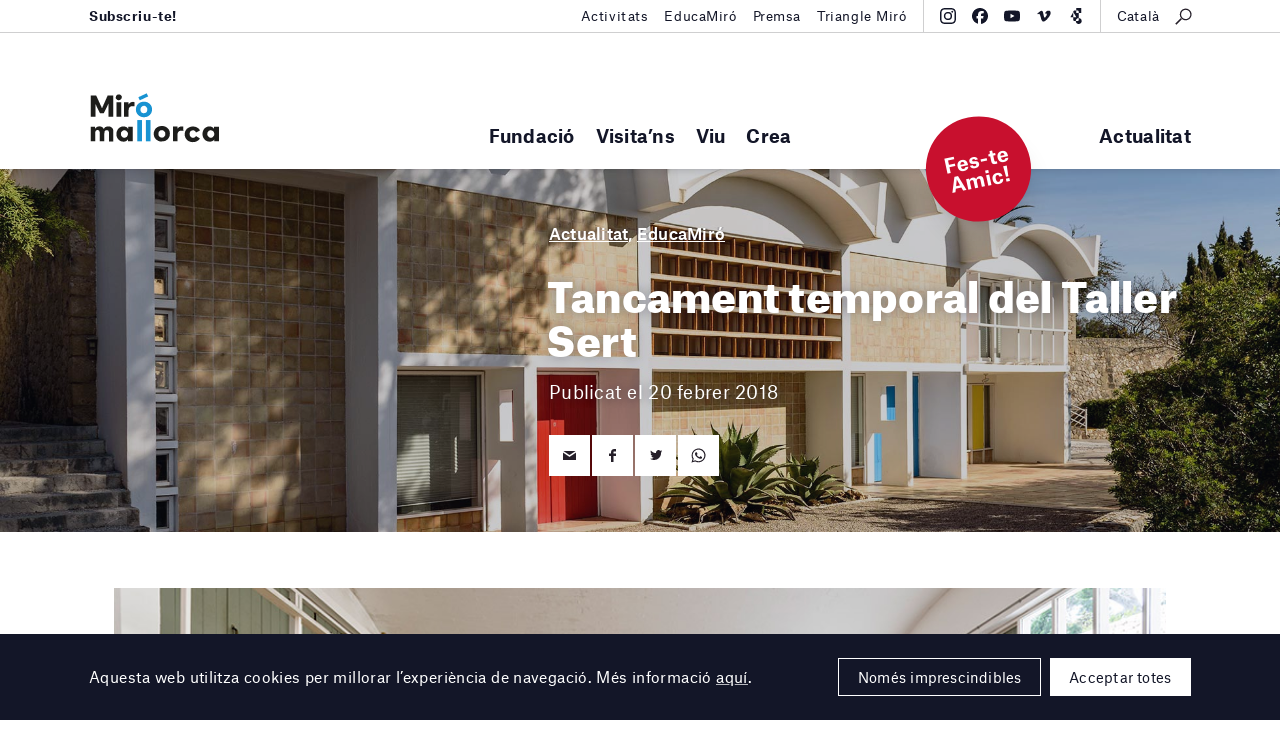

--- FILE ---
content_type: text/html; charset=UTF-8
request_url: http://miromallorca.com/tancament-temporal-del-taller-sert/
body_size: 11679
content:
<!DOCTYPE html><!--[if lt IE 9]>
<html class='lt-ie9 no-js' lang="ca">
<![endif]-->
<!--[if gte IE 9]><!-->
<html class="no-js scroll-smooth" lang="ca">
<!--<![endif]-->
<head>
<meta charset="UTF-8">
<meta http-equiv="X-UA-Compatible" content="IE=edge,chrome=1">
<meta name="viewport" content="width=device-width, initial-scale=1">
<link rel="profile" href="http://gmpg.org/xfn/11">
<link rel="pingback" href="http://miromallorca.com/wordpress/xmlrpc.php">
<link rel="icon" href="http://miromallorca.com/themes/miro-mallorca/images/favicon.svg" type="image/svg+xml" />
<link rel="icon" type="image/png" sizes="32x32" href="http://miromallorca.com/themes/miro-mallorca/images/favicon-32.png" />
<link rel="icon" type="image/png" sizes="16x16" href="http://miromallorca.com/themes/miro-mallorca/images/favicon-16.png" />
<title>Tancament temporal del Taller Sert &#8211; Fundació Miró Mallorca</title>
<meta name='robots' content='max-image-preview:large' />
<link rel="alternate" hreflang="ca" href="http://miromallorca.com/tancament-temporal-del-taller-sert/" />
<link rel="alternate" hreflang="en" href="http://miromallorca.com/en/temporary-closure-of-the-sert-studio/" />
<link rel="alternate" hreflang="es" href="http://miromallorca.com/es/cierre-temporal-del-taller-sert/" />
<link rel="alternate" hreflang="x-default" href="http://miromallorca.com/tancament-temporal-del-taller-sert/" />
<link rel='dns-prefetch' href='//ajax.googleapis.com' />
<link rel='stylesheet' id='app-css' href='http://miromallorca.com/themes/miro-mallorca/build/assets/app-BJ9mTv0C.css' type='text/css' media='all' />
<link rel='stylesheet' id='style-css' href='http://miromallorca.com/themes/miro-mallorca/styles/main.css?ver=2.0.1' type='text/css' media='all' />
<script type="module" src="http://miromallorca.com/themes/miro-mallorca/build/assets/app-l0sNRNKZ.js" defer></script><link rel="canonical" href="http://miromallorca.com/tancament-temporal-del-taller-sert/" />
<meta property="og:url" content="http://miromallorca.com/tancament-temporal-del-taller-sert/" /><meta property="fb:admins" content="1132645692" /><meta property="fb:app_id" content="155931125042435" /><meta property="og:type" content="website" /><meta property="og:title" content="Tancament temporal del Taller Sert &#8211; Fundació Miró Mallorca" /><meta property="og:description" content="" /><meta property="og:image" content="http://miromallorca.com/uploads/2017/01/taller-sert-exterior-miromallorca.jpg" /><meta property="og:image:width" content="1960" /><meta property="og:image:height" content="1308" /><meta name="description" content="" />
<script>
  (function(H){H.className=H.className.replace(/\bno-js\b/,'js')})(document.documentElement)
</script>

<style>
  .hero__title {
    max-width: none;
  }

  @media (min-width: 1200px) and (max-width: 1449px) {

    .hero__title {
      font-size: 3rem;
    }
  }

  .home-claim__text.home-claim__text {
    font-weight: 900;
  }

  .home-claim__quote {
    margin-top: 20px;
    margin-right: auto;
    margin-left: auto;
    max-width: 400px;
    line-height: 1.3;
  }

  .home-claim__quote-cite {
    margin-top: 10px;
    margin-right: auto;
    margin-left: auto;
    max-width: 400px;
    line-height: 1.3;
    font-weight: 500;
    font-size: 0.9rem;
  }
</style>
<style>.text-base{font-size:1rem;}.font-bold{font-weight:700;}@media(min-width:1100px){.lg-hidden{display:none}}</style>
<style>.wpcf7-form[data-status="submitting"] .wpcf7-submit{pointer-events: none; opacity: .3}</style>

<!-- Google tag (gtag.js) -->
<script async src="https://www.googletagmanager.com/gtag/js?id=G-NN9SPLY23S"></script>
<script>
  window.dataLayer = window.dataLayer || [];
  function gtag(){dataLayer.push(arguments);}
  gtag('js', new Date());

  gtag('config', 'G-639475VRK2');
</script>

</head>

<body class="post-template-default single single-post postid-2977 single-format-standard">

<!--[if lt IE 9]>
<p class='browsehappy'>You are using an <strong>outdated</strong> browser. Please <a href='http://browsehappy.com/'>upgrade your browser</a> to improve your experience.</p>
<![endif]-->

  <div class="main-header">
    <div class="main-header__container l_container">
      <div class="main-header__brand">
        <a href="http://miromallorca.com/">
          <div class="main-header__brand-complete">
            <img src="http://miromallorca.com/themes/miro-mallorca/images/main-header-brand.svg" class="main-header__brand-image -large">
            <img src="http://miromallorca.com/themes/miro-mallorca/images/main-header-brand-small.svg" class="main-header__brand-image -small">
          </div>
          <div class="main-header__brand-short">
            <img src="http://miromallorca.com/themes/miro-mallorca/images/main-header-brand-short.svg" class="main-header__brand-image -short">
          </div>
        </a>
      </div>
      <button type="button" class="main-header__show-navs">Menú<span class="icon icon--caret"></span></button>
      <div class="main-header__navs">

        <nav class="main-nav"><ul id="menu-main-menu" class=""><li id="menu-item-48" class="mega-menu mega-menu-artwork menu-item menu-item-type-post_type menu-item-object-page menu-item-has-children menu-item-48"><a href="http://miromallorca.com/fundacio/">Fundació</a><script type="application/json" data-menu-item-slug="48" class="megamenu__feature-content">{"type":"artwork","heading":"Col\u00b7lecci\u00f3","artwork":{"heading":"Obra destacada","href":"http:\/\/miromallorca.com\/collection\/oiseau-perche-sur-un-arbre-personnage-1970\/","image":"http:\/\/miromallorca.com\/uploads\/2017\/06\/FPJM-00425_C01-813x1024.jpg","specs":{"author":"Joan Mir\u00f3","meta":[{"text":"Oiseau perch\u00e9 sur un arbre; Personnage, 1970"},{"text":"Cessi\u00f3 drets d'autor pels hereus de l'artista, 1995"}]}}}</script>
        <script type="text/template" data-menu-item-slug="48" class="megamenu__feature-template">
          <div class="megamenu__feature" data-menu-item-slug="<%= content.slug %>">
            <div class="megamenu__artwork-container">
              <h4 class="megamenu__artwork-heading"><%= content.artwork.heading %></h4>
              <figure class="megamenu__artwork">
                <a href="<%= content.artwork.href %>">
                  <div class="megamenu__artwork-image">
                    <img src="<%= content.artwork.image %>">
                  </div>
                  <figcaption class="megamenu__artwork-specs">
                    <strong class="megamenu__artwork-specs-author"><%= content.artwork.specs.author %></strong>
                    <% _.map(content.artwork.specs.meta, function(item) { %>
                      <div class="megamenu__artwork-specs-meta"><%= item.text %></div>
                    <% }) %>
                  </figcaption>
                </a>
              </figure>
            </div>
          </div>
        </script>
<ul class="sub-menu">
	<li id="menu-item-1201" class="menu-item menu-item-type-custom menu-item-object-custom menu-item-has-children menu-item-1201"><a href="#">Fundació</a>
	<ul class="sub-menu">
		<li id="menu-item-618" class="menu-item menu-item-type-post_type menu-item-object-page menu-item-618"><a href="http://miromallorca.com/fundacio/fundacio-miro-mallorca/">Fundació Miró Mallorca</a></li>
		<li id="menu-item-860" class="menu-item menu-item-type-post_type menu-item-object-page menu-item-860"><a href="http://miromallorca.com/fundacio/joan-miro-i-pilar-juncosa/">Joan Miró i Pilar Juncosa</a></li>
		<li id="menu-item-40939" class="menu-item menu-item-type-post_type menu-item-object-page menu-item-40939"><a href="http://miromallorca.com/fundacio/programa-damics-de-la-fundacio/">Programa d’Amics de la Fundació</a></li>
		<li id="menu-item-40947" class="menu-item menu-item-type-post_type menu-item-object-page menu-item-40947"><a href="http://miromallorca.com/fundacio/programa-damics-de-la-fundacio/suport-institucional-i-empresarial/">Suport institucional i empresarial</a></li>
		<li id="menu-item-510" class="menu-item menu-item-type-post_type menu-item-object-page menu-item-510"><a href="http://miromallorca.com/fundacio/colleccio/">Col·lecció</a></li>
		<li id="menu-item-2590" class="menu-item menu-item-type-post_type menu-item-object-page menu-item-2590"><a href="http://miromallorca.com/biblioteca-pilar-juncosa/">Biblioteca Pilar Juncosa</a></li>
		<li id="menu-item-625" class="menu-item menu-item-type-post_type menu-item-object-page menu-item-625"><a href="http://miromallorca.com/fundacio/arquitectura/">Arquitectura</a></li>
		<li id="menu-item-1332" class="menu-item menu-item-type-taxonomy menu-item-object-category menu-item-1332"><a href="http://miromallorca.com/category/premsa/">Premsa</a></li>
	</ul>
</li>
</ul>
</li>
<li id="menu-item-40" class="mega-menu mega-menu-event menu-item menu-item-type-post_type menu-item-object-page menu-item-has-children menu-item-40"><a href="http://miromallorca.com/visitans/">Visita’ns</a><script type="application/json" data-menu-item-slug="40" class="megamenu__feature-content">{"slug":40,"type":"event","heading":"Visita'ns","timetable":{"datetime":"Avui, Dimecres 21 gener 2026","value":"Obert de 10:00 a 18:00"},"event":{"href":"http:\/\/miromallorca.com\/exhibition\/grip-face-utopia-del-lodo-sashimi-de-bruma\/","label":"Exposicions en curs","title":"Grip Face. &#8220;Utop\u00eda del Lodo, Sashimi de Bruma&#8221;","datetime":"19 setembre 2025 &mdash; 5 abril 2026"},"image":"http:\/\/miromallorca.com\/themes\/miro-mallorca\/images\/collection-entry__b.jpg"}</script>
        <script type="text/template" data-menu-item-slug="40" class="megamenu__feature-template">
          <div class="megamenu__feature" data-menu-item-slug="<%= content.slug %>">
            <div class="megamenu__event-container">
              <div class="megamenu__timetable">
                <p class="megamenu__timetable-datetime"><%= content.timetable.datetime %></p>
                <p class="megamenu__timetable-value"><%= content.timetable.value %></p>
              </div>
              <div class="megamenu__event">
                <a href="<%= content.event.href %>">
                  <div class="megamenu__event-inner">
                    <div class="megamenu__event-label"><%= content.event.label %></div>
                    <h4 class="megamenu__event-title"><%= content.event.title %></h4>
                    <p class="megamenu__event-datetime"><%= content.event.datetime %></p>
                  </div>
                </a>
              </div>
              <div class="megamenu__event-image" style="background-image: url(<%= content.image %>);"></div>
            </div>
          </div>
        </script>
<ul class="sub-menu">
	<li id="menu-item-1200" class="menu-item menu-item-type-custom menu-item-object-custom menu-item-has-children menu-item-1200"><a href="#">Visita&#8217;ns</a>
	<ul class="sub-menu">
		<li id="menu-item-512" class="menu-item menu-item-type-post_type menu-item-object-page menu-item-512"><a href="http://miromallorca.com/visitans/">Organitza la teva visita</a></li>
		<li id="menu-item-631" class="anchor-visitLocation menu-item menu-item-type-post_type menu-item-object-page menu-item-631"><a href="http://miromallorca.com/visitans/#visitLocation">Com arribar-hi</a></li>
		<li id="menu-item-632" class="anchor-visitTimeFees menu-item menu-item-type-post_type menu-item-object-page menu-item-632"><a href="http://miromallorca.com/visitans/#visitTimeFees">Horaris i tarifes</a></li>
		<li id="menu-item-633" class="anchor-visitTours menu-item menu-item-type-post_type menu-item-object-page menu-item-633"><a href="http://miromallorca.com/visitans/#visitTours">Visites guiades</a></li>
		<li id="menu-item-634" class="anchor-visitServices menu-item menu-item-type-post_type menu-item-object-page menu-item-634"><a href="http://miromallorca.com/visitans/#visitServices">Serveis</a></li>
		<li id="menu-item-635" class="anchor-visitVicinity menu-item menu-item-type-post_type menu-item-object-page menu-item-635"><a href="http://miromallorca.com/visitans/#visitVicinity">Entorn</a></li>
		<li id="menu-item-636" class="anchor-visitRentals menu-item menu-item-type-post_type menu-item-object-page menu-item-636"><a href="http://miromallorca.com/visitans/#visitRentals">Lloguer d&#8217;espais</a></li>
	</ul>
</li>
</ul>
</li>
<li id="menu-item-513" class="menu-item menu-item-type-custom menu-item-object-custom menu-item-has-children menu-item-513"><a href="#">Viu</a>
<ul class="sub-menu">
	<li id="menu-item-1198" class="menu-item menu-item-type-custom menu-item-object-custom menu-item-has-children menu-item-1198"><a href="#">Exposicions</a>
	<ul class="sub-menu">
		<li id="menu-item-2844" class="menu-item menu-item-type-post_type_archive menu-item-object-exhibition menu-item-2844"><a href="http://miromallorca.com/exhibition/">Actuals</a></li>
		<li id="menu-item-2845" class="endpoint-upcoming menu-item menu-item-type-post_type_archive menu-item-object-exhibition menu-item-2845"><a href="http://miromallorca.com/exhibition/upcoming/">Pròximes</a></li>
		<li id="menu-item-2846" class="endpoint-past menu-item menu-item-type-post_type_archive menu-item-object-exhibition menu-item-2846"><a href="http://miromallorca.com/exhibition/past/">Anteriors</a></li>
		<li id="menu-item-2847" class="endpoint-travelling menu-item menu-item-type-post_type_archive menu-item-object-exhibition menu-item-2847"><a href="http://miromallorca.com/exhibition/travelling/">Itineràncies</a></li>
	</ul>
</li>
	<li id="menu-item-1197" class="menu-item menu-item-type-custom menu-item-object-custom menu-item-has-children menu-item-1197"><a href="#">Activitats</a>
	<ul class="sub-menu">
		<li id="menu-item-1162" class="menu-item menu-item-type-taxonomy menu-item-object-activity-types menu-item-1162"><a href="http://miromallorca.com/activity-types/tallers-i-cursos/">Tallers i cursos</a></li>
		<li id="menu-item-1161" class="menu-item menu-item-type-taxonomy menu-item-object-activity-types menu-item-1161"><a href="http://miromallorca.com/activity-types/visites/">Visites</a></li>
		<li id="menu-item-1195" class="menu-item menu-item-type-taxonomy menu-item-object-activity-types menu-item-1195"><a href="http://miromallorca.com/activity-types/audiovisuals/">Cinema i audiovisuals</a></li>
		<li id="menu-item-1194" class="menu-item menu-item-type-taxonomy menu-item-object-activity-types menu-item-1194"><a href="http://miromallorca.com/activity-types/arts-esceniques/">Arts escèniques</a></li>
	</ul>
</li>
	<li id="menu-item-1199" class="menu-item menu-item-type-custom menu-item-object-custom menu-item-has-children menu-item-1199"><a href="#">Educació</a>
	<ul class="sub-menu">
		<li id="menu-item-1133" class="menu-item menu-item-type-post_type menu-item-object-page menu-item-1133"><a href="http://miromallorca.com/educacio/">Programa educatiu</a></li>
		<li id="menu-item-638" class="menu-item menu-item-type-post_type menu-item-object-page menu-item-638"><a href="http://miromallorca.com/educacio/centres-educatius/">Centres educatius</a></li>
		<li id="menu-item-641" class="menu-item menu-item-type-post_type menu-item-object-page menu-item-641"><a href="http://miromallorca.com/educacio/adults-and-family/">Adults i famílies</a></li>
		<li id="menu-item-643" class="menu-item menu-item-type-post_type menu-item-object-page menu-item-643"><a href="http://miromallorca.com/educacio/programa-social/">Programa social</a></li>
		<li id="menu-item-645" class="menu-item menu-item-type-post_type menu-item-object-page menu-item-645"><a href="http://miromallorca.com/educacio/programa-de-practiques/">Programa de pràctiques</a></li>
		<li id="menu-item-647" class="menu-item menu-item-type-post_type menu-item-object-page menu-item-647"><a href="http://miromallorca.com/educacio/encontres-amb-el-professorat/">Encontres amb el professorat</a></li>
		<li id="menu-item-2079" class="menu-item menu-item-type-post_type menu-item-object-page menu-item-2079"><a href="http://miromallorca.com/educacio/maletes-pedagogiques/">Maletes pedagògiques</a></li>
		<li id="menu-item-1323" class="menu-item menu-item-type-taxonomy menu-item-object-category current-post-ancestor current-menu-parent current-post-parent menu-item-1323"><a href="http://miromallorca.com/category/educamiro/">EducaMiró</a></li>
	</ul>
</li>
</ul>
</li>
<li id="menu-item-519" class="mega-menu mega-menu-linked mega-menu-linked-premis-i-beques-pilar-juncosa menu-item menu-item-type-custom menu-item-object-custom menu-item-has-children menu-item-519"><a href="#">Crea</a><script type="application/json" data-menu-item-slug="519" class="megamenu__feature-content">{"slug":519,"type":"linked","linked":{"href":"http:\/\/miromallorca.com\/premis-i-beques-pilar-juncosa\/","image":"http:\/\/miromallorca.com\/uploads\/2021\/04\/mj_sert_baixa_61-1024x789.jpg","title":"Premis i Beques Pilar Juncosa"}}</script>
        <script type="text/template" data-menu-item-slug="519" class="megamenu__feature-template">
          <div class="megamenu__feature" data-menu-item-slug="<%= content.slug %>">
            <div class="megamenu__linked-container">
              <div class="linked">
                <div class="linked__item -one-whole -is-wide -alpha">
                  <a href="<%= content.linked.href %>">
                    <div class="linked__grid">
                      <div class="linked__image">
                        <div class="linked__image-frame">
                          <img src="<%= content.linked.image %>" >
                        </div>
                      </div>
                      <div class="linked__info">
                        <h3 class="linked__title"><%= content.linked.title %></h3>
                      </div>
                    </div>
                  </a>
                </div>
              </div>
            </div>
          <div class="megamenu__feature" data-menu-item-slug="<%= content.slug %>">
        </script>
<ul class="sub-menu">
	<li id="menu-item-1193" class="menu-item menu-item-type-custom menu-item-object-custom menu-item-has-children menu-item-1193"><a href="#">Tallers d&#8217;Obra Gràfica de Joan Miró</a>
	<ul class="sub-menu">
		<li id="menu-item-561" class="menu-item menu-item-type-post_type menu-item-object-page menu-item-561"><a href="http://miromallorca.com/tallers-dobra-grafica-de-joan-miro/miro-i-lobra-grafica/">Miró i l’obra gràfica</a></li>
		<li id="menu-item-566" class="menu-item menu-item-type-post_type menu-item-object-page menu-item-566"><a href="http://miromallorca.com/tallers-dobra-grafica-de-joan-miro/els-tallers-dobra-grafica/">Els Tallers d’Obra Gràfica (TOG)</a></li>
		<li id="menu-item-1192" class="menu-item menu-item-type-post_type menu-item-object-page menu-item-1192"><a href="http://miromallorca.com/tallers-dobra-grafica-de-joan-miro/cursos-i-tallers/">Cursos i tallers</a></li>
		<li id="menu-item-658" class="menu-item menu-item-type-post_type menu-item-object-page menu-item-658"><a href="http://miromallorca.com/tallers-dobra-grafica-de-joan-miro/lloguer-dels-tallers/">Lloguer dels tallers</a></li>
		<li id="menu-item-24009" class="font-bold text-base lg-hidden menu-item menu-item-type-post_type menu-item-object-page menu-item-24009"><a href="http://miromallorca.com/premis-i-beques-pilar-juncosa/">Premis i Beques Pilar Juncosa</a></li>
	</ul>
</li>
</ul>
</li>
</ul></nav>        <!-- end main-nav module-->
        <div class="main-header__navs-extra">
          <nav class="main-nav -extra"><ul id="menu-extra" class=""><li id="menu-item-524" class="menu-item menu-item-type-post_type menu-item-object-page current_page_parent menu-item-524"><a href="http://miromallorca.com/actualitat/">Actualitat</a></li>
</ul></nav>        </div>
        <!-- beta-nav module-->
        <div class="beta-nav">
          <div class="beta-nav__container l_container">
            <ul id="menu-top-bar-left" class="beta-nav__list"><li id="menu-item-37824" class="menu-item menu-item-type-custom menu-item-object-custom menu-item-37824"><a href="http://eepurl.com/ddGmmv"><b>Subscriu-te!</b></a></li>
</ul><ul id="menu-top-bar-right" class="beta-nav__list"><li id="menu-item-37825" class="menu-item menu-item-type-post_type menu-item-object-page menu-item-37825"><a href="http://miromallorca.com/activity/">Activitats</a></li>
<li id="menu-item-37826" class="menu-item menu-item-type-taxonomy menu-item-object-category current-post-ancestor current-menu-parent current-post-parent menu-item-37826"><a href="http://miromallorca.com/category/educamiro/">EducaMiró</a></li>
<li id="menu-item-33069" class="menu-item menu-item-type-post_type menu-item-object-page menu-item-33069"><a href="http://miromallorca.com/premsa/">Premsa</a></li>
<li id="menu-item-33959" class="menu-item menu-item-type-post_type menu-item-object-page menu-item-33959"><a href="http://miromallorca.com/triangle-miro/">Triangle Miró</a></li>
</ul>            <div class="beta-nav__tools">
              
<div class="social-nav">
    <ul class="social-nav__list">
                    <li><a
                class="block hover:text-blue transition-colors"
                href="https://www.instagram.com/miromallorca/"
                title="Instagram"
                target="_blank"
                rel="noopener noreferrer"
            ><svg class="w-4 h-4" fill="currentColor" xmlns="http://www.w3.org/2000/svg" viewBox="0 0 32 32"><path d="M24.527 9.363a1.92 1.92 0 1 1-.007-3.84 1.92 1.92 0 0 1 .007 3.84Z"/><path d="M16.015 24.215a8.216 8.216 0 1 1-.03-16.43 8.216 8.216 0 0 1 .03 16.43Zm-.026-13.548a5.334 5.334 0 1 0 .022 10.667 5.334 5.334 0 0 0-.022-10.667Z"/><path d="M5.492.862C6.508.464 7.672.192 9.374.111 11.08.029 11.625.01 15.969 0c4.345-.007 4.89.01 6.597.085 1.703.074 2.866.342 3.884.736a7.83 7.83 0 0 1 2.838 1.84 7.848 7.848 0 0 1 1.85 2.83c.398 1.017.67 2.179.751 3.882.081 1.706.1 2.25.11 6.595.007 4.345-.01 4.89-.085 6.598-.074 1.702-.342 2.865-.736 3.883a7.843 7.843 0 0 1-1.84 2.838 7.84 7.84 0 0 1-2.83 1.85c-1.017.398-2.179.67-3.881.752-1.707.08-2.251.1-6.597.108-4.344.008-4.889-.008-6.595-.083-1.703-.075-2.867-.343-3.885-.736a7.847 7.847 0 0 1-2.837-1.84 7.832 7.832 0 0 1-1.851-2.83c-.398-1.018-.67-2.18-.751-3.882-.082-1.707-.1-2.252-.11-6.596-.007-4.345.01-4.89.084-6.596.076-1.704.343-2.867.737-3.886a7.84 7.84 0 0 1 1.84-2.837 7.827 7.827 0 0 1 2.83-1.85ZM6.59 28.49c.564.218 1.411.477 2.971.545 1.688.073 2.194.089 6.465.08 4.272-.007 4.778-.025 6.465-.104 1.559-.075 2.405-.337 2.969-.557a4.974 4.974 0 0 0 1.837-1.2 4.971 4.971 0 0 0 1.194-1.842c.218-.565.477-1.412.544-2.972.075-1.687.09-2.193.082-6.465-.008-4.272-.026-4.777-.106-6.465-.074-1.559-.336-2.406-.556-2.968a4.953 4.953 0 0 0-1.2-1.839A4.951 4.951 0 0 0 25.41 3.51c-.564-.218-1.412-.476-2.97-.544-1.689-.074-2.194-.09-6.467-.081-4.27.008-4.776.025-6.464.105-1.559.074-2.405.336-2.969.556a4.956 4.956 0 0 0-1.838 1.2A4.964 4.964 0 0 0 3.51 6.59c-.217.564-.478 1.412-.544 2.97-.074 1.689-.09 2.195-.081 6.466.008 4.272.026 4.778.105 6.464.073 1.56.337 2.406.556 2.97a4.97 4.97 0 0 0 1.2 1.838 4.986 4.986 0 0 0 1.843 1.194Z"/></svg>
</a></li>
                    <li><a
                class="block hover:text-blue transition-colors"
                href="https://www.facebook.com/miromallorca/?fref=ts"
                title="Facebook"
                target="_blank"
                rel="noopener noreferrer"
            ><svg class="w-4 h-4" fill="currentColor" xmlns="http://www.w3.org/2000/svg" viewBox="0 0 32 32"><path d="M16 0c8.837 0 16 7.163 16 16 0 8.18-6.14 14.926-14.062 15.883V20.889h4.329L23.165 16h-5.227v-1.73c0-1.291.254-2.185.835-2.757.582-.571 1.49-.82 2.803-.82.332 0 .637.004.908.01.395.01.716.026.94.05V6.32a4.89 4.89 0 0 0-.313-.075 18.82 18.82 0 0 0-3.165-.323c-2.423 0-4.254.518-5.532 1.592-1.542 1.296-2.28 3.4-2.28 6.378V16H8.836v4.89h3.3v10.639C5.165 29.799 0 23.504 0 16 0 7.163 7.163 0 16 0Z"/></svg>
</a></li>
                    <li><a
                class="block hover:text-blue transition-colors"
                href="https://www.youtube.com/channel/UC-MX-9jR5j0Z_qqzs358oZA"
                title="Youtube"
                target="_blank"
                rel="noopener noreferrer"
            ><svg class="w-4 h-4" fill="currentColor" xmlns="http://www.w3.org/2000/svg" viewBox="0 0 32 31"><path d="M30.329 6.244a3.87 3.87 0 0 1 1.034 1.746c.669 2.434.669 7.51.669 7.51s0 5.076-.67 7.51a3.87 3.87 0 0 1-1.033 1.746 4.052 4.052 0 0 1-1.795 1.013c-2.502.652-12.502.652-12.502.652s-10 0-12.502-.652a4.052 4.052 0 0 1-1.795-1.013A3.869 3.869 0 0 1 .7 23.011C.03 20.576.03 15.5.03 15.5s0-5.076.67-7.51c.18-.66.537-1.262 1.034-1.746A4.053 4.053 0 0 1 3.53 5.231c2.502-.651 12.502-.651 12.502-.651s10 0 12.502.651c.68.18 1.298.529 1.795 1.013ZM21.123 15.5l-8.364-4.61v9.22l8.364-4.61Z"/></svg>
</a></li>
                    <li><a
                class="block hover:text-blue transition-colors"
                href="https://vimeo.com/user213276408"
                title="Vimeo"
                target="_blank"
                rel="noopener noreferrer"
            ><svg class="w-4 h-4" fill="currentColor" xmlns="http://www.w3.org/2000/svg" viewBox="0 0 32 32"><path d="M29.32 10.377c-.118 2.454-1.931 5.814-5.438 10.078-3.626 4.454-6.693 6.681-9.203 6.681-1.553 0-2.87-1.356-3.944-4.069l-2.152-7.46c-.798-2.711-1.654-4.069-2.569-4.069-.2 0-.897.397-2.093 1.187l-1.254-1.527a333.696 333.696 0 0 0 3.891-3.28C8.314 6.482 9.631 5.73 10.51 5.652c2.076-.188 3.353 1.153 3.833 4.023.518 3.097.876 5.023 1.078 5.777.598 2.57 1.256 3.853 1.975 3.853.558 0 1.397-.834 2.515-2.5 1.116-1.667 1.715-2.935 1.796-3.806.158-1.439-.44-2.16-1.796-2.16-.639 0-1.297.14-1.974.414 1.31-4.058 3.814-6.029 7.51-5.916 2.74.076 4.032 1.756 3.874 5.04Z"/></svg>
</a></li>
                    <li><a
                class="block hover:text-blue transition-colors"
                href="https://guides.bloombergconnects.org/en-US/guide/fundacionMiroMallorca"
                title="Bloomberg Connects"
                target="_blank"
                rel="noopener noreferrer"
            ><svg class="w-4 h-4" width="600" height="600" viewBox="0 0 600 600" fill="currentColor" xmlns="http://www.w3.org/2000/svg"><path d="M402.488 377.245c61.496.018 111.345 49.876 111.345 111.377 0 61.512-49.866 111.378-111.378 111.378-61.373 0-111.142-49.642-111.367-110.962h69.326c23.237 0 42.074-18.837 42.074-42.073zM308.07 94.383v94.452h94.418v188.41h-.033c-61.512 0-111.378 49.865-111.378 111.377 0 .14.01.277.01.416H241.88c-23.237 0-42.073-18.837-42.073-42.073v-97.642h113.769L199.807 152.276v-15.819c0-23.237 18.836-42.074 42.073-42.074zm-108.263 254.94H86l113.807-197.047zM496.905 0v188.836h-94.417v-52.379c0-23.237-18.837-42.073-42.074-42.073H308.07V0z"/></svg>
</a></li>
            </ul>
</div>
              <!-- search module-->
              <div class="search-module">
                <button type="button" class="search__show-modal">
                  <!-- icon module--><span class="icon icon--search"></span>
                  <!-- end icon module-->
                </button>
                <div class="search__modal">
                  <div class="search__inner">
                    <form
  role="search"
  class="search__form"
  method="get"
  action="http://miromallorca.com/"
>
  <input type="text" placeholder="Escriu per cercar…" class="search__input" name="s">
  <button class="button -blue -has-icon -expand search__submit" type="submit">
    <div class="button__icon button__icon -dark">
      <span class="icon icon--search--blue"></span>
    </div>
    <div class="button__icon button__icon -white">
      <span class="icon icon--search--white"></span>
    </div>
    <span class="button__text">Cerca</span>
  </button>
</form>
                    <button type="button" class="search__hide-modal">
                      <!-- icon module--><span class="icon icon--gallery-close"></span>
                      <!-- end icon module-->
                    </button>
                  </div>
                </div>
              </div>
              <!-- end search module-->
              <div class="lang-nav"><button type="button" class="lang-nav__button"><span>Català</span></button><div class="lang-nav__menu"><ul class="lang-nav__langs"><li class="lang-nav__langs-item"><a href="http://miromallorca.com/tancament-temporal-del-taller-sert/" class="lang-nav__langs-link">Català</a></li><li class="lang-nav__langs-item"><a href="http://miromallorca.com/en/temporary-closure-of-the-sert-studio/" class="lang-nav__langs-link">English</a></li><li class="lang-nav__langs-item"><a href="http://miromallorca.com/es/cierre-temporal-del-taller-sert/" class="lang-nav__langs-link">Español</a></li></ul></div></div>            </div>
          </div>
        </div>
        <!-- end beta-nav module-->
        <button type="button" class="main-header__hide-navs">
          <!-- icon module--><span class="icon icon--gallery-close"></span>
          <!-- end icon module-->
        </button>
      </div>
    </div>
    <div class="megamenu"></div>
        <div class="absolute inset-x-0 bottom-0 l_container z-[9000]">
    <div class="relative">
        <a href="https://miromallorca.com/fundacio/programa-damics-de-la-fundacio/" class="block absolute bottom-0 right-0 mr-20 lg:mr-40 bg-red size-[90px] lg:size-[105px] rounded-full flex justify-center items-center translate-y-1/2 -rotate-12 shadow-xl" target="_blank" rel="noopener noreferrer">
            <span class="text-base lg:!text-xl font-bold !leading-none lg:!leading-none text-center text-white">Fes-te Amic!</span>
        </a>
    </div>
</div>
  </div>

  <main id="mainContent" role="main">

<div class="l_main-content">


<div class="blog-header -has-bg-image">
  <div class="blog-header__container l_container">
    <div class="grid u_mh-min1p5 -align-center">

      
      
      <div class="col -sm-three-fifth u_ph-1p5 -offset-sm-two-fifth">
        
        <header class="entry-header">
  <div class="entry-header__type"><a href="http://miromallorca.com/category/actualitat/">Actualitat</a>, <a href="http://miromallorca.com/category/educamiro/">EducaMiró</a></div>
  <h1 class="entry-header__title -alpha">Tancament temporal del Taller Sert</h1>
  <div class="entry-header__datetime">Publicat el 20 febrer 2018</div>
  <div class="share">
  <div class="share__items">
    <a href="mailto:?subject=Tancament temporal del Taller Sert&body=http://miromallorca.com/tancament-temporal-del-taller-sert/" class="share__button" title="Email"><span class="icon icon--share-mail"></span></a>
<a class="share__button" href="" onclick="event.preventDefault(); shareOnFacebook()" title="Share on Facebook"><span class="icon icon--share-facebook"></span></a>

<a class="share__button"  rel="nofollow"
    title="Share on Twitter"
    href="http://twitter.com/"
    onclick="popUp=window.open(
        'http://twitter.com/intent/tweet?text=Tancament+temporal+del+Taller+Sert&via=MiroMallorca&url=http%3A%2F%2Fmiromallorca.com%2Ftancament-temporal-del-taller-sert%2F',
        'popupwindow',
        'scrollbars=yes,width=600,height=443');
    popUp.focus();
    return false">
	<span class="icon icon--share-twitter"></span>
</a>
<a class="share__button" href="whatsapp://send?text=http://miromallorca.com/tancament-temporal-del-taller-sert/" title="Share on WhatsApp"><span class="icon icon--share-whatsapp"></span></a>
  </div>
  <input readonly type="text" value="http://www.url.pagina.actual" class="share__permalink-value">
</div>
        
</header>

        
      </div>
    </div>
  </div>

  
  <div class="blog-header__bg-image">
    <img width="1960" height="1308" src="http://miromallorca.com/uploads/2017/01/taller-sert-exterior-miromallorca.jpg" class="attachment-post-thumbnail size-post-thumbnail wp-post-image" alt="" decoding="async" fetchpriority="high" srcset="http://miromallorca.com/uploads/2017/01/taller-sert-exterior-miromallorca.jpg 1960w, http://miromallorca.com/uploads/2017/01/taller-sert-exterior-miromallorca-300x200.jpg 300w, http://miromallorca.com/uploads/2017/01/taller-sert-exterior-miromallorca-768x513.jpg 768w, http://miromallorca.com/uploads/2017/01/taller-sert-exterior-miromallorca-1024x683.jpg 1024w" sizes="(max-width: 1960px) 100vw, 1960px" />  </div>

  
</div>
<div class="story-hero">
    <div class="story-hero__item">
      <div class="story-hero__inner-container">
        <h3 class="story-hero__title">Amb motiu de les tasques de conservació i restauració que es duran a terme al Taller Sert, aquest espai romandrà tancat al públic.</h3>
        <h4 class="story-hero__subtitle">Des de dimarts 20 de febrer del 2018 fins al 17 de desembre del 2018</h4>
      </div>
      <div class="story-hero__image">
        <img src="http://miromallorca.com/uploads/2017/06/Sert01.jpg">
      </div>
    </div>
</div>

<div class="l_container">
  <div class="grid u_mh-min1p5">
    <div class="col -sm-three-fifth -offset-sm-two-fifth u_ph-1p5">
      <div class="lead"><p>Atès l'estat de conservació de l’edifici del Taller Sert, la Fundació Miró Mallorca té prevista una actuació integral que posarà solució a les patologies detectades.</p></div>
    </div>
  </div>
</div>
<div class="l_container">
  <div class="grid u_mh-min1p5">
    <div class="col -sm-two-fifth u_ph-1p5">

    
<div class="aside-feature">
  <div class="aside-feature__content"><p>El Taller Sert s'inaugurarà de nou amb un edifici renovat, nous continguts i un discurs potent i rigorós que transmetrà, més que mai, l'esperit de l'espai de l'artista.</p></div>
</div>

    </div>
    <div class="col -sm-three-fifth u_ph-1p5">
      <div class="wysiwyg"><p>L’edifici del Taller Sert presenta problemes de diversa consideració, principalment lesions i fissures als pilars, forjats i paviments; així com taques d’humitat a paraments, paviments i sostres. Considerant l’abast de la intervenció, es farà necessari el trasllat temporal de totes les obres, objectes i mobiliari contingut dins el taller durant el termini d’execució de l’actuació, que s’estima serà de quatre mesos.</p>
<p>Per aquests motius, cal que tingueu present,  que no es podrà visitar l&#8217;estudi fins a la seva nova obertura.</p>
</div>
    </div>
  </div>
</div>
<div class="u_bmb u_text-center">* * *</div>
<div class="related">
  <div class="l_container">
    <h3 class="section-heading">També et pot interessar</h3>
    <div class="linked">

    
<div id="637" class="linked__item -one-quarter post-637 page type-page status-publish has-post-thumbnail hentry">
    <a href="http://miromallorca.com/educacio/centres-educatius/">
        <div class="linked__grid">
      
                            <div class="linked__image">
                    <div class="linked__image-frame">

                    
                    <img width="1024" height="683" src="http://miromallorca.com/uploads/2017/06/educacio-miro-mallorca-02-1024x683.jpg" class="attachment-large size-large wp-post-image" alt="" decoding="async" srcset="http://miromallorca.com/uploads/2017/06/educacio-miro-mallorca-02-1024x683.jpg 1024w, http://miromallorca.com/uploads/2017/06/educacio-miro-mallorca-02-300x200.jpg 300w, http://miromallorca.com/uploads/2017/06/educacio-miro-mallorca-02-768x513.jpg 768w, http://miromallorca.com/uploads/2017/06/educacio-miro-mallorca-02.jpg 1960w" sizes="(max-width: 1024px) 100vw, 1024px" />
                    </div>
                </div>
            
            <div class="linked__info">
                                    <h3 class="linked__title">Centres educatius</h3>
                
                
                
                            </div>
        </div>
    </a>
</div>

<div id="642" class="linked__item -one-quarter post-642 page type-page status-publish has-post-thumbnail hentry">
    <a href="http://miromallorca.com/educacio/programa-social/">
        <div class="linked__grid">
      
                            <div class="linked__image">
                    <div class="linked__image-frame">

                    
                    <img width="1024" height="683" src="http://miromallorca.com/uploads/2017/06/programa-social-miro-mallorca-1024x683.jpg" class="attachment-large size-large wp-post-image" alt="" decoding="async" srcset="http://miromallorca.com/uploads/2017/06/programa-social-miro-mallorca-1024x683.jpg 1024w, http://miromallorca.com/uploads/2017/06/programa-social-miro-mallorca-300x200.jpg 300w, http://miromallorca.com/uploads/2017/06/programa-social-miro-mallorca-768x513.jpg 768w, http://miromallorca.com/uploads/2017/06/programa-social-miro-mallorca.jpg 1960w" sizes="(max-width: 1024px) 100vw, 1024px" />
                    </div>
                </div>
            
            <div class="linked__info">
                                    <h3 class="linked__title">Programa social</h3>
                
                
                
                            </div>
        </div>
    </a>
</div>

<div id="646" class="linked__item -one-quarter post-646 page type-page status-publish has-post-thumbnail hentry">
    <a href="http://miromallorca.com/educacio/encontres-amb-el-professorat/">
        <div class="linked__grid">
      
                            <div class="linked__image">
                    <div class="linked__image-frame">

                    
                    <img width="1024" height="683" src="http://miromallorca.com/uploads/2017/06/voluntariat-06-1024x683.jpg" class="attachment-large size-large wp-post-image" alt="" decoding="async" loading="lazy" srcset="http://miromallorca.com/uploads/2017/06/voluntariat-06-1024x683.jpg 1024w, http://miromallorca.com/uploads/2017/06/voluntariat-06-300x200.jpg 300w, http://miromallorca.com/uploads/2017/06/voluntariat-06-768x513.jpg 768w, http://miromallorca.com/uploads/2017/06/voluntariat-06.jpg 1960w" sizes="(max-width: 1024px) 100vw, 1024px" />
                    </div>
                </div>
            
            <div class="linked__info">
                                    <h3 class="linked__title">Encontres amb el professorat</h3>
                
                
                
                            </div>
        </div>
    </a>
</div>

    </div>
  </div>
</div>


</div>


  </main>

  <!-- main-footer module-->
  <div class="main-footer">
    <div class="main-footer__container l_container">
      <div class="main-footer__brand"><a href="./"><img src="http://miromallorca.com/themes/miro-mallorca/images/main-footer-brand.svg" class="main-footer__brand-image"></a></div>
      <div class="main-footer__contact">
        <div class="main-footer__contact-mail"><a href="mailto:info@miromallorca.com">info@miromallorca.com</a></div>
        <div class="main-footer__contact-phone">Tel. +34 971 70 14 20</div>
      </div>
      <div class="main-footer__address">Fundació Pilar i Joan Miró a Mallorca<br>Carrer de Saridakis, 29<br>07015 Palma &mdash; Illes Balears<br>España</div>
      <ul class="pl-0 w-full lg:w-auto list-none flex space-x-4 lg:space-x-0 lg:block lg:ml-auto text-sm leading-relaxed lg:columns-2">
            <li><a
            href="https://www.instagram.com/miromallorca/"
            title="Instagram"
            class="block "
        >
            <div class="hidden lg:block">Instagram</div>
            <svg class="w-4 h-4 lg:hidden" fill="currentColor" xmlns="http://www.w3.org/2000/svg" viewBox="0 0 32 32"><path d="M24.527 9.363a1.92 1.92 0 1 1-.007-3.84 1.92 1.92 0 0 1 .007 3.84Z"/><path d="M16.015 24.215a8.216 8.216 0 1 1-.03-16.43 8.216 8.216 0 0 1 .03 16.43Zm-.026-13.548a5.334 5.334 0 1 0 .022 10.667 5.334 5.334 0 0 0-.022-10.667Z"/><path d="M5.492.862C6.508.464 7.672.192 9.374.111 11.08.029 11.625.01 15.969 0c4.345-.007 4.89.01 6.597.085 1.703.074 2.866.342 3.884.736a7.83 7.83 0 0 1 2.838 1.84 7.848 7.848 0 0 1 1.85 2.83c.398 1.017.67 2.179.751 3.882.081 1.706.1 2.25.11 6.595.007 4.345-.01 4.89-.085 6.598-.074 1.702-.342 2.865-.736 3.883a7.843 7.843 0 0 1-1.84 2.838 7.84 7.84 0 0 1-2.83 1.85c-1.017.398-2.179.67-3.881.752-1.707.08-2.251.1-6.597.108-4.344.008-4.889-.008-6.595-.083-1.703-.075-2.867-.343-3.885-.736a7.847 7.847 0 0 1-2.837-1.84 7.832 7.832 0 0 1-1.851-2.83c-.398-1.018-.67-2.18-.751-3.882-.082-1.707-.1-2.252-.11-6.596-.007-4.345.01-4.89.084-6.596.076-1.704.343-2.867.737-3.886a7.84 7.84 0 0 1 1.84-2.837 7.827 7.827 0 0 1 2.83-1.85ZM6.59 28.49c.564.218 1.411.477 2.971.545 1.688.073 2.194.089 6.465.08 4.272-.007 4.778-.025 6.465-.104 1.559-.075 2.405-.337 2.969-.557a4.974 4.974 0 0 0 1.837-1.2 4.971 4.971 0 0 0 1.194-1.842c.218-.565.477-1.412.544-2.972.075-1.687.09-2.193.082-6.465-.008-4.272-.026-4.777-.106-6.465-.074-1.559-.336-2.406-.556-2.968a4.953 4.953 0 0 0-1.2-1.839A4.951 4.951 0 0 0 25.41 3.51c-.564-.218-1.412-.476-2.97-.544-1.689-.074-2.194-.09-6.467-.081-4.27.008-4.776.025-6.464.105-1.559.074-2.405.336-2.969.556a4.956 4.956 0 0 0-1.838 1.2A4.964 4.964 0 0 0 3.51 6.59c-.217.564-.478 1.412-.544 2.97-.074 1.689-.09 2.195-.081 6.466.008 4.272.026 4.778.105 6.464.073 1.56.337 2.406.556 2.97a4.97 4.97 0 0 0 1.2 1.838 4.986 4.986 0 0 0 1.843 1.194Z"/></svg>
        </a></li>
            <li><a
            href="https://www.facebook.com/miromallorca/?fref=ts"
            title="Facebook"
            class="block "
        >
            <div class="hidden lg:block">Facebook</div>
            <svg class="w-4 h-4 lg:hidden" fill="currentColor" xmlns="http://www.w3.org/2000/svg" viewBox="0 0 32 32"><path d="M16 0c8.837 0 16 7.163 16 16 0 8.18-6.14 14.926-14.062 15.883V20.889h4.329L23.165 16h-5.227v-1.73c0-1.291.254-2.185.835-2.757.582-.571 1.49-.82 2.803-.82.332 0 .637.004.908.01.395.01.716.026.94.05V6.32a4.89 4.89 0 0 0-.313-.075 18.82 18.82 0 0 0-3.165-.323c-2.423 0-4.254.518-5.532 1.592-1.542 1.296-2.28 3.4-2.28 6.378V16H8.836v4.89h3.3v10.639C5.165 29.799 0 23.504 0 16 0 7.163 7.163 0 16 0Z"/></svg>
        </a></li>
            <li><a
            href="https://www.youtube.com/channel/UC-MX-9jR5j0Z_qqzs358oZA"
            title="Youtube"
            class="block "
        >
            <div class="hidden lg:block">Youtube</div>
            <svg class="w-4 h-4 lg:hidden" fill="currentColor" xmlns="http://www.w3.org/2000/svg" viewBox="0 0 32 31"><path d="M30.329 6.244a3.87 3.87 0 0 1 1.034 1.746c.669 2.434.669 7.51.669 7.51s0 5.076-.67 7.51a3.87 3.87 0 0 1-1.033 1.746 4.052 4.052 0 0 1-1.795 1.013c-2.502.652-12.502.652-12.502.652s-10 0-12.502-.652a4.052 4.052 0 0 1-1.795-1.013A3.869 3.869 0 0 1 .7 23.011C.03 20.576.03 15.5.03 15.5s0-5.076.67-7.51c.18-.66.537-1.262 1.034-1.746A4.053 4.053 0 0 1 3.53 5.231c2.502-.651 12.502-.651 12.502-.651s10 0 12.502.651c.68.18 1.298.529 1.795 1.013ZM21.123 15.5l-8.364-4.61v9.22l8.364-4.61Z"/></svg>
        </a></li>
            <li><a
            href="https://vimeo.com/user213276408"
            title="Vimeo"
            class="block "
        >
            <div class="hidden lg:block">Vimeo</div>
            <svg class="w-4 h-4 lg:hidden" fill="currentColor" xmlns="http://www.w3.org/2000/svg" viewBox="0 0 32 32"><path d="M29.32 10.377c-.118 2.454-1.931 5.814-5.438 10.078-3.626 4.454-6.693 6.681-9.203 6.681-1.553 0-2.87-1.356-3.944-4.069l-2.152-7.46c-.798-2.711-1.654-4.069-2.569-4.069-.2 0-.897.397-2.093 1.187l-1.254-1.527a333.696 333.696 0 0 0 3.891-3.28C8.314 6.482 9.631 5.73 10.51 5.652c2.076-.188 3.353 1.153 3.833 4.023.518 3.097.876 5.023 1.078 5.777.598 2.57 1.256 3.853 1.975 3.853.558 0 1.397-.834 2.515-2.5 1.116-1.667 1.715-2.935 1.796-3.806.158-1.439-.44-2.16-1.796-2.16-.639 0-1.297.14-1.974.414 1.31-4.058 3.814-6.029 7.51-5.916 2.74.076 4.032 1.756 3.874 5.04Z"/></svg>
        </a></li>
            <li><a
            href="https://guides.bloombergconnects.org/en-US/guide/fundacionMiroMallorca"
            title="Bloomberg Connects"
            class="block "
        >
            <div class="hidden lg:block">Bloomberg Connects</div>
            <svg class="w-4 h-4 lg:hidden" width="600" height="600" viewBox="0 0 600 600" fill="currentColor" xmlns="http://www.w3.org/2000/svg"><path d="M402.488 377.245c61.496.018 111.345 49.876 111.345 111.377 0 61.512-49.866 111.378-111.378 111.378-61.373 0-111.142-49.642-111.367-110.962h69.326c23.237 0 42.074-18.837 42.074-42.073zM308.07 94.383v94.452h94.418v188.41h-.033c-61.512 0-111.378 49.865-111.378 111.377 0 .14.01.277.01.416H241.88c-23.237 0-42.073-18.837-42.073-42.073v-97.642h113.769L199.807 152.276v-15.819c0-23.237 18.836-42.074 42.073-42.074zm-108.263 254.94H86l113.807-197.047zM496.905 0v188.836h-94.417v-52.379c0-23.237-18.837-42.073-42.074-42.073H308.07V0z"/></svg>
        </a></li>
    </ul>
      <ul id="menu-footer-menu" class="main-footer__nav"><li id="menu-item-662" class="menu-item menu-item-type-post_type menu-item-object-page menu-item-662"><a href="http://miromallorca.com/organs-de-govern/">Òrgans de Govern</a></li>
<li id="menu-item-661" class="menu-item menu-item-type-post_type menu-item-object-page menu-item-661"><a href="http://miromallorca.com/memories/">Memòries</a></li>
<li id="menu-item-38" class="menu-item menu-item-type-post_type menu-item-object-page menu-item-38"><a href="http://miromallorca.com/ofertes-docupacio/">Ofertes d&#8217;ocupació</a></li>
<li id="menu-item-37" class="menu-item menu-item-type-post_type menu-item-object-page menu-item-37"><a href="http://miromallorca.com/perfil-contractant/">Perfil del contractant</a></li>
<li id="menu-item-33" class="menu-item menu-item-type-post_type menu-item-object-page menu-item-33"><a href="http://miromallorca.com/llei-de-transparencia/">Llei de Transparència</a></li>
<li id="menu-item-36" class="menu-item menu-item-type-post_type menu-item-object-page menu-item-36"><a href="http://miromallorca.com/avis-legal-i-normes/">Avís legal i normes</a></li>
<li id="menu-item-13921" class="menu-item menu-item-type-post_type menu-item-object-page menu-item-privacy-policy menu-item-13921"><a rel="privacy-policy" href="http://miromallorca.com/politica-de-privacitat/">Política de privacitat</a></li>
<li id="menu-item-13882" class="menu-item menu-item-type-post_type menu-item-object-page menu-item-13882"><a href="http://miromallorca.com/politica-de-cookies/">Política de cookies</a></li>
</ul>      <div class="w-full mt-4">
        <a href="http://domo-a.com/" class="main-footer__credits !inline-block">Site by DOMO—A</a>
      </div>
    </div>
  </div>
  <!-- end main-footer module-->

  <div id="cookie-notice" class="cookie-notice" style="z-index: 10000;">
  <div class="l_container cookie-notice__container">
    <p class="cookie-notice__message">Aquesta web utilitza cookies per millorar l’experiència de navegació. Més informació <a href="http://miromallorca.com/politica-de-cookies/">aquí</a>.</p>
    <div>
        <button class="button -small -ghost u_mr-0p25" id="cookie-required">Només imprescindibles</button>
        <button class="button -small -light" id="cookie-all">Acceptar totes</button>
    </div>
  </div>
</div>

<script>
  const cookieNotice = document.getElementById('cookie-notice')
  const cookieRequired = document.getElementById('cookie-required')
  const cookieAll = document.getElementById('cookie-all')

  if (! localStorage.cookieNotice) {
      cookieNotice.style.display = 'block'
  } else if (localStorage.cookieNotice == 'all') {
      loadGA()
  }

  cookieRequired.addEventListener('click', function () {
      localStorage.cookieNotice = 'required'
      cookieNotice.style.display = 'none'
  })

  cookieAll.addEventListener('click', function () {
      localStorage.cookieNotice = 'all'
      cookieNotice.style.display = 'none'
      loadGA()
  })

  function loadGA () {
      script = document.createElement('script')
      script.type = 'text/javascript'
      script.innerHTML = document.querySelector('script[type="text/plain"]').innerHTML

      document.body.appendChild(script)
  }
</script>

  <!-- overlay module-->
  <button type="button" class="overlay"></button>
  <!-- end overlay module-->

<div class="pswp">
  <div class="pswp__bg"></div>
  <div class="pswp__scroll-wrap">
    <div class="pswp__container">
      <div class="pswp__item"></div>
      <div class="pswp__item"></div>
      <div class="pswp__item"></div>
    </div>
    <div class="pswp__ui pswp__ui--hidden">
      <div class="pswp__top-bar">
        <div class="pswp__counter"></div>
        <div class="pswp__button pswp__button--close"></div>
        <div class="pswp__button pswp__button--fs"></div>
        <div class="pswp__button pswp__button--zoom"></div>
        <div class="pswp__preloader">
          <div class="pswp__preloader__icn">
            <div class="pswp__preloader__cut">
              <div class="pswp__preloader__donut"></div>
            </div>
          </div>
        </div>
      </div>
      <button class="pswp__button pswp__button--arrow--left"></button>
      <button class="pswp__button pswp__button--arrow--right"></button>
      <div class="pswp__caption">
        <div class="pswp__caption__center"></div>
      </div>
    </div>
  </div>
</div>


<script>
  window.fbAsyncInit = function() {
    FB.init({
      appId      : '155931125042435',
      xfbml      : true,
      version    : 'v2.11'
    });
  };

  (function(d, s, id){
     var js, fjs = d.getElementsByTagName(s)[0];
     if (d.getElementById(id)) {return;}
     js = d.createElement(s); js.id = id;
     js.src = "//connect.facebook.net/en_US/sdk.js";
     fjs.parentNode.insertBefore(js, fjs);
   }(document, 'script', 'facebook-jssdk'));
</script>
	
<script>
function shareOnFacebook() {
	FB.ui(
		 {
		  method: 'share',
		  href: 'http://miromallorca.com/tancament-temporal-del-taller-sert/'
		}, function(response){});
}
</script>

<script type="text/javascript" src="http://miromallorca.com/plugins/contact-form-7/includes/swv/js/index.js?ver=5.8.6" id="swv-js"></script>
<script type="text/javascript" id="contact-form-7-js-extra">
/* <![CDATA[ */
var wpcf7 = {"api":{"root":"http:\/\/miromallorca.com\/wp-json\/","namespace":"contact-form-7\/v1"}};
/* ]]> */
</script>
<script type="text/javascript" src="http://miromallorca.com/plugins/contact-form-7/includes/js/index.js?ver=5.8.6" id="contact-form-7-js"></script>
<script type="text/javascript" src="https://ajax.googleapis.com/ajax/libs/jquery/2.1.3/jquery.min.js?ver=2.1.3" id="jquery-js"></script>
<script type="text/javascript" src="http://miromallorca.com/themes/miro-mallorca/scripts/main.js?ver=2.0.1" id="main-js"></script>
<script type="text/javascript" src="http://miromallorca.com/wordpress/wp-includes/js/underscore.min.js?ver=1.13.4" id="underscore-js"></script>
<script type="text/javascript" src="https://www.google.com/recaptcha/api.js?render=6Leky80pAAAAAHNGSZysKFCzrDlMQX1a1PaoO4Ro&amp;ver=3.0" id="google-recaptcha-js"></script>
<script type="text/javascript" src="http://miromallorca.com/wordpress/wp-includes/js/dist/vendor/wp-polyfill-inert.min.js?ver=3.1.2" id="wp-polyfill-inert-js"></script>
<script type="text/javascript" src="http://miromallorca.com/wordpress/wp-includes/js/dist/vendor/regenerator-runtime.min.js?ver=0.14.0" id="regenerator-runtime-js"></script>
<script type="text/javascript" src="http://miromallorca.com/wordpress/wp-includes/js/dist/vendor/wp-polyfill.min.js?ver=3.15.0" id="wp-polyfill-js"></script>
<script type="text/javascript" id="wpcf7-recaptcha-js-extra">
/* <![CDATA[ */
var wpcf7_recaptcha = {"sitekey":"6Leky80pAAAAAHNGSZysKFCzrDlMQX1a1PaoO4Ro","actions":{"homepage":"homepage","contactform":"contactform"}};
/* ]]> */
</script>
<script type="text/javascript" src="http://miromallorca.com/plugins/contact-form-7/modules/recaptcha/index.js?ver=5.8.6" id="wpcf7-recaptcha-js"></script>

<div data-tiqets-widget="booking"></div><script src="https://tiqets-cdn.s3.amazonaws.com/booking_engine/loader/2477.js"></script>

</body>
</html>


--- FILE ---
content_type: text/html; charset=utf-8
request_url: https://www.google.com/recaptcha/api2/anchor?ar=1&k=6Leky80pAAAAAHNGSZysKFCzrDlMQX1a1PaoO4Ro&co=aHR0cDovL21pcm9tYWxsb3JjYS5jb206ODA.&hl=en&v=PoyoqOPhxBO7pBk68S4YbpHZ&size=invisible&anchor-ms=20000&execute-ms=30000&cb=otow05uj9vwq
body_size: 48415
content:
<!DOCTYPE HTML><html dir="ltr" lang="en"><head><meta http-equiv="Content-Type" content="text/html; charset=UTF-8">
<meta http-equiv="X-UA-Compatible" content="IE=edge">
<title>reCAPTCHA</title>
<style type="text/css">
/* cyrillic-ext */
@font-face {
  font-family: 'Roboto';
  font-style: normal;
  font-weight: 400;
  font-stretch: 100%;
  src: url(//fonts.gstatic.com/s/roboto/v48/KFO7CnqEu92Fr1ME7kSn66aGLdTylUAMa3GUBHMdazTgWw.woff2) format('woff2');
  unicode-range: U+0460-052F, U+1C80-1C8A, U+20B4, U+2DE0-2DFF, U+A640-A69F, U+FE2E-FE2F;
}
/* cyrillic */
@font-face {
  font-family: 'Roboto';
  font-style: normal;
  font-weight: 400;
  font-stretch: 100%;
  src: url(//fonts.gstatic.com/s/roboto/v48/KFO7CnqEu92Fr1ME7kSn66aGLdTylUAMa3iUBHMdazTgWw.woff2) format('woff2');
  unicode-range: U+0301, U+0400-045F, U+0490-0491, U+04B0-04B1, U+2116;
}
/* greek-ext */
@font-face {
  font-family: 'Roboto';
  font-style: normal;
  font-weight: 400;
  font-stretch: 100%;
  src: url(//fonts.gstatic.com/s/roboto/v48/KFO7CnqEu92Fr1ME7kSn66aGLdTylUAMa3CUBHMdazTgWw.woff2) format('woff2');
  unicode-range: U+1F00-1FFF;
}
/* greek */
@font-face {
  font-family: 'Roboto';
  font-style: normal;
  font-weight: 400;
  font-stretch: 100%;
  src: url(//fonts.gstatic.com/s/roboto/v48/KFO7CnqEu92Fr1ME7kSn66aGLdTylUAMa3-UBHMdazTgWw.woff2) format('woff2');
  unicode-range: U+0370-0377, U+037A-037F, U+0384-038A, U+038C, U+038E-03A1, U+03A3-03FF;
}
/* math */
@font-face {
  font-family: 'Roboto';
  font-style: normal;
  font-weight: 400;
  font-stretch: 100%;
  src: url(//fonts.gstatic.com/s/roboto/v48/KFO7CnqEu92Fr1ME7kSn66aGLdTylUAMawCUBHMdazTgWw.woff2) format('woff2');
  unicode-range: U+0302-0303, U+0305, U+0307-0308, U+0310, U+0312, U+0315, U+031A, U+0326-0327, U+032C, U+032F-0330, U+0332-0333, U+0338, U+033A, U+0346, U+034D, U+0391-03A1, U+03A3-03A9, U+03B1-03C9, U+03D1, U+03D5-03D6, U+03F0-03F1, U+03F4-03F5, U+2016-2017, U+2034-2038, U+203C, U+2040, U+2043, U+2047, U+2050, U+2057, U+205F, U+2070-2071, U+2074-208E, U+2090-209C, U+20D0-20DC, U+20E1, U+20E5-20EF, U+2100-2112, U+2114-2115, U+2117-2121, U+2123-214F, U+2190, U+2192, U+2194-21AE, U+21B0-21E5, U+21F1-21F2, U+21F4-2211, U+2213-2214, U+2216-22FF, U+2308-230B, U+2310, U+2319, U+231C-2321, U+2336-237A, U+237C, U+2395, U+239B-23B7, U+23D0, U+23DC-23E1, U+2474-2475, U+25AF, U+25B3, U+25B7, U+25BD, U+25C1, U+25CA, U+25CC, U+25FB, U+266D-266F, U+27C0-27FF, U+2900-2AFF, U+2B0E-2B11, U+2B30-2B4C, U+2BFE, U+3030, U+FF5B, U+FF5D, U+1D400-1D7FF, U+1EE00-1EEFF;
}
/* symbols */
@font-face {
  font-family: 'Roboto';
  font-style: normal;
  font-weight: 400;
  font-stretch: 100%;
  src: url(//fonts.gstatic.com/s/roboto/v48/KFO7CnqEu92Fr1ME7kSn66aGLdTylUAMaxKUBHMdazTgWw.woff2) format('woff2');
  unicode-range: U+0001-000C, U+000E-001F, U+007F-009F, U+20DD-20E0, U+20E2-20E4, U+2150-218F, U+2190, U+2192, U+2194-2199, U+21AF, U+21E6-21F0, U+21F3, U+2218-2219, U+2299, U+22C4-22C6, U+2300-243F, U+2440-244A, U+2460-24FF, U+25A0-27BF, U+2800-28FF, U+2921-2922, U+2981, U+29BF, U+29EB, U+2B00-2BFF, U+4DC0-4DFF, U+FFF9-FFFB, U+10140-1018E, U+10190-1019C, U+101A0, U+101D0-101FD, U+102E0-102FB, U+10E60-10E7E, U+1D2C0-1D2D3, U+1D2E0-1D37F, U+1F000-1F0FF, U+1F100-1F1AD, U+1F1E6-1F1FF, U+1F30D-1F30F, U+1F315, U+1F31C, U+1F31E, U+1F320-1F32C, U+1F336, U+1F378, U+1F37D, U+1F382, U+1F393-1F39F, U+1F3A7-1F3A8, U+1F3AC-1F3AF, U+1F3C2, U+1F3C4-1F3C6, U+1F3CA-1F3CE, U+1F3D4-1F3E0, U+1F3ED, U+1F3F1-1F3F3, U+1F3F5-1F3F7, U+1F408, U+1F415, U+1F41F, U+1F426, U+1F43F, U+1F441-1F442, U+1F444, U+1F446-1F449, U+1F44C-1F44E, U+1F453, U+1F46A, U+1F47D, U+1F4A3, U+1F4B0, U+1F4B3, U+1F4B9, U+1F4BB, U+1F4BF, U+1F4C8-1F4CB, U+1F4D6, U+1F4DA, U+1F4DF, U+1F4E3-1F4E6, U+1F4EA-1F4ED, U+1F4F7, U+1F4F9-1F4FB, U+1F4FD-1F4FE, U+1F503, U+1F507-1F50B, U+1F50D, U+1F512-1F513, U+1F53E-1F54A, U+1F54F-1F5FA, U+1F610, U+1F650-1F67F, U+1F687, U+1F68D, U+1F691, U+1F694, U+1F698, U+1F6AD, U+1F6B2, U+1F6B9-1F6BA, U+1F6BC, U+1F6C6-1F6CF, U+1F6D3-1F6D7, U+1F6E0-1F6EA, U+1F6F0-1F6F3, U+1F6F7-1F6FC, U+1F700-1F7FF, U+1F800-1F80B, U+1F810-1F847, U+1F850-1F859, U+1F860-1F887, U+1F890-1F8AD, U+1F8B0-1F8BB, U+1F8C0-1F8C1, U+1F900-1F90B, U+1F93B, U+1F946, U+1F984, U+1F996, U+1F9E9, U+1FA00-1FA6F, U+1FA70-1FA7C, U+1FA80-1FA89, U+1FA8F-1FAC6, U+1FACE-1FADC, U+1FADF-1FAE9, U+1FAF0-1FAF8, U+1FB00-1FBFF;
}
/* vietnamese */
@font-face {
  font-family: 'Roboto';
  font-style: normal;
  font-weight: 400;
  font-stretch: 100%;
  src: url(//fonts.gstatic.com/s/roboto/v48/KFO7CnqEu92Fr1ME7kSn66aGLdTylUAMa3OUBHMdazTgWw.woff2) format('woff2');
  unicode-range: U+0102-0103, U+0110-0111, U+0128-0129, U+0168-0169, U+01A0-01A1, U+01AF-01B0, U+0300-0301, U+0303-0304, U+0308-0309, U+0323, U+0329, U+1EA0-1EF9, U+20AB;
}
/* latin-ext */
@font-face {
  font-family: 'Roboto';
  font-style: normal;
  font-weight: 400;
  font-stretch: 100%;
  src: url(//fonts.gstatic.com/s/roboto/v48/KFO7CnqEu92Fr1ME7kSn66aGLdTylUAMa3KUBHMdazTgWw.woff2) format('woff2');
  unicode-range: U+0100-02BA, U+02BD-02C5, U+02C7-02CC, U+02CE-02D7, U+02DD-02FF, U+0304, U+0308, U+0329, U+1D00-1DBF, U+1E00-1E9F, U+1EF2-1EFF, U+2020, U+20A0-20AB, U+20AD-20C0, U+2113, U+2C60-2C7F, U+A720-A7FF;
}
/* latin */
@font-face {
  font-family: 'Roboto';
  font-style: normal;
  font-weight: 400;
  font-stretch: 100%;
  src: url(//fonts.gstatic.com/s/roboto/v48/KFO7CnqEu92Fr1ME7kSn66aGLdTylUAMa3yUBHMdazQ.woff2) format('woff2');
  unicode-range: U+0000-00FF, U+0131, U+0152-0153, U+02BB-02BC, U+02C6, U+02DA, U+02DC, U+0304, U+0308, U+0329, U+2000-206F, U+20AC, U+2122, U+2191, U+2193, U+2212, U+2215, U+FEFF, U+FFFD;
}
/* cyrillic-ext */
@font-face {
  font-family: 'Roboto';
  font-style: normal;
  font-weight: 500;
  font-stretch: 100%;
  src: url(//fonts.gstatic.com/s/roboto/v48/KFO7CnqEu92Fr1ME7kSn66aGLdTylUAMa3GUBHMdazTgWw.woff2) format('woff2');
  unicode-range: U+0460-052F, U+1C80-1C8A, U+20B4, U+2DE0-2DFF, U+A640-A69F, U+FE2E-FE2F;
}
/* cyrillic */
@font-face {
  font-family: 'Roboto';
  font-style: normal;
  font-weight: 500;
  font-stretch: 100%;
  src: url(//fonts.gstatic.com/s/roboto/v48/KFO7CnqEu92Fr1ME7kSn66aGLdTylUAMa3iUBHMdazTgWw.woff2) format('woff2');
  unicode-range: U+0301, U+0400-045F, U+0490-0491, U+04B0-04B1, U+2116;
}
/* greek-ext */
@font-face {
  font-family: 'Roboto';
  font-style: normal;
  font-weight: 500;
  font-stretch: 100%;
  src: url(//fonts.gstatic.com/s/roboto/v48/KFO7CnqEu92Fr1ME7kSn66aGLdTylUAMa3CUBHMdazTgWw.woff2) format('woff2');
  unicode-range: U+1F00-1FFF;
}
/* greek */
@font-face {
  font-family: 'Roboto';
  font-style: normal;
  font-weight: 500;
  font-stretch: 100%;
  src: url(//fonts.gstatic.com/s/roboto/v48/KFO7CnqEu92Fr1ME7kSn66aGLdTylUAMa3-UBHMdazTgWw.woff2) format('woff2');
  unicode-range: U+0370-0377, U+037A-037F, U+0384-038A, U+038C, U+038E-03A1, U+03A3-03FF;
}
/* math */
@font-face {
  font-family: 'Roboto';
  font-style: normal;
  font-weight: 500;
  font-stretch: 100%;
  src: url(//fonts.gstatic.com/s/roboto/v48/KFO7CnqEu92Fr1ME7kSn66aGLdTylUAMawCUBHMdazTgWw.woff2) format('woff2');
  unicode-range: U+0302-0303, U+0305, U+0307-0308, U+0310, U+0312, U+0315, U+031A, U+0326-0327, U+032C, U+032F-0330, U+0332-0333, U+0338, U+033A, U+0346, U+034D, U+0391-03A1, U+03A3-03A9, U+03B1-03C9, U+03D1, U+03D5-03D6, U+03F0-03F1, U+03F4-03F5, U+2016-2017, U+2034-2038, U+203C, U+2040, U+2043, U+2047, U+2050, U+2057, U+205F, U+2070-2071, U+2074-208E, U+2090-209C, U+20D0-20DC, U+20E1, U+20E5-20EF, U+2100-2112, U+2114-2115, U+2117-2121, U+2123-214F, U+2190, U+2192, U+2194-21AE, U+21B0-21E5, U+21F1-21F2, U+21F4-2211, U+2213-2214, U+2216-22FF, U+2308-230B, U+2310, U+2319, U+231C-2321, U+2336-237A, U+237C, U+2395, U+239B-23B7, U+23D0, U+23DC-23E1, U+2474-2475, U+25AF, U+25B3, U+25B7, U+25BD, U+25C1, U+25CA, U+25CC, U+25FB, U+266D-266F, U+27C0-27FF, U+2900-2AFF, U+2B0E-2B11, U+2B30-2B4C, U+2BFE, U+3030, U+FF5B, U+FF5D, U+1D400-1D7FF, U+1EE00-1EEFF;
}
/* symbols */
@font-face {
  font-family: 'Roboto';
  font-style: normal;
  font-weight: 500;
  font-stretch: 100%;
  src: url(//fonts.gstatic.com/s/roboto/v48/KFO7CnqEu92Fr1ME7kSn66aGLdTylUAMaxKUBHMdazTgWw.woff2) format('woff2');
  unicode-range: U+0001-000C, U+000E-001F, U+007F-009F, U+20DD-20E0, U+20E2-20E4, U+2150-218F, U+2190, U+2192, U+2194-2199, U+21AF, U+21E6-21F0, U+21F3, U+2218-2219, U+2299, U+22C4-22C6, U+2300-243F, U+2440-244A, U+2460-24FF, U+25A0-27BF, U+2800-28FF, U+2921-2922, U+2981, U+29BF, U+29EB, U+2B00-2BFF, U+4DC0-4DFF, U+FFF9-FFFB, U+10140-1018E, U+10190-1019C, U+101A0, U+101D0-101FD, U+102E0-102FB, U+10E60-10E7E, U+1D2C0-1D2D3, U+1D2E0-1D37F, U+1F000-1F0FF, U+1F100-1F1AD, U+1F1E6-1F1FF, U+1F30D-1F30F, U+1F315, U+1F31C, U+1F31E, U+1F320-1F32C, U+1F336, U+1F378, U+1F37D, U+1F382, U+1F393-1F39F, U+1F3A7-1F3A8, U+1F3AC-1F3AF, U+1F3C2, U+1F3C4-1F3C6, U+1F3CA-1F3CE, U+1F3D4-1F3E0, U+1F3ED, U+1F3F1-1F3F3, U+1F3F5-1F3F7, U+1F408, U+1F415, U+1F41F, U+1F426, U+1F43F, U+1F441-1F442, U+1F444, U+1F446-1F449, U+1F44C-1F44E, U+1F453, U+1F46A, U+1F47D, U+1F4A3, U+1F4B0, U+1F4B3, U+1F4B9, U+1F4BB, U+1F4BF, U+1F4C8-1F4CB, U+1F4D6, U+1F4DA, U+1F4DF, U+1F4E3-1F4E6, U+1F4EA-1F4ED, U+1F4F7, U+1F4F9-1F4FB, U+1F4FD-1F4FE, U+1F503, U+1F507-1F50B, U+1F50D, U+1F512-1F513, U+1F53E-1F54A, U+1F54F-1F5FA, U+1F610, U+1F650-1F67F, U+1F687, U+1F68D, U+1F691, U+1F694, U+1F698, U+1F6AD, U+1F6B2, U+1F6B9-1F6BA, U+1F6BC, U+1F6C6-1F6CF, U+1F6D3-1F6D7, U+1F6E0-1F6EA, U+1F6F0-1F6F3, U+1F6F7-1F6FC, U+1F700-1F7FF, U+1F800-1F80B, U+1F810-1F847, U+1F850-1F859, U+1F860-1F887, U+1F890-1F8AD, U+1F8B0-1F8BB, U+1F8C0-1F8C1, U+1F900-1F90B, U+1F93B, U+1F946, U+1F984, U+1F996, U+1F9E9, U+1FA00-1FA6F, U+1FA70-1FA7C, U+1FA80-1FA89, U+1FA8F-1FAC6, U+1FACE-1FADC, U+1FADF-1FAE9, U+1FAF0-1FAF8, U+1FB00-1FBFF;
}
/* vietnamese */
@font-face {
  font-family: 'Roboto';
  font-style: normal;
  font-weight: 500;
  font-stretch: 100%;
  src: url(//fonts.gstatic.com/s/roboto/v48/KFO7CnqEu92Fr1ME7kSn66aGLdTylUAMa3OUBHMdazTgWw.woff2) format('woff2');
  unicode-range: U+0102-0103, U+0110-0111, U+0128-0129, U+0168-0169, U+01A0-01A1, U+01AF-01B0, U+0300-0301, U+0303-0304, U+0308-0309, U+0323, U+0329, U+1EA0-1EF9, U+20AB;
}
/* latin-ext */
@font-face {
  font-family: 'Roboto';
  font-style: normal;
  font-weight: 500;
  font-stretch: 100%;
  src: url(//fonts.gstatic.com/s/roboto/v48/KFO7CnqEu92Fr1ME7kSn66aGLdTylUAMa3KUBHMdazTgWw.woff2) format('woff2');
  unicode-range: U+0100-02BA, U+02BD-02C5, U+02C7-02CC, U+02CE-02D7, U+02DD-02FF, U+0304, U+0308, U+0329, U+1D00-1DBF, U+1E00-1E9F, U+1EF2-1EFF, U+2020, U+20A0-20AB, U+20AD-20C0, U+2113, U+2C60-2C7F, U+A720-A7FF;
}
/* latin */
@font-face {
  font-family: 'Roboto';
  font-style: normal;
  font-weight: 500;
  font-stretch: 100%;
  src: url(//fonts.gstatic.com/s/roboto/v48/KFO7CnqEu92Fr1ME7kSn66aGLdTylUAMa3yUBHMdazQ.woff2) format('woff2');
  unicode-range: U+0000-00FF, U+0131, U+0152-0153, U+02BB-02BC, U+02C6, U+02DA, U+02DC, U+0304, U+0308, U+0329, U+2000-206F, U+20AC, U+2122, U+2191, U+2193, U+2212, U+2215, U+FEFF, U+FFFD;
}
/* cyrillic-ext */
@font-face {
  font-family: 'Roboto';
  font-style: normal;
  font-weight: 900;
  font-stretch: 100%;
  src: url(//fonts.gstatic.com/s/roboto/v48/KFO7CnqEu92Fr1ME7kSn66aGLdTylUAMa3GUBHMdazTgWw.woff2) format('woff2');
  unicode-range: U+0460-052F, U+1C80-1C8A, U+20B4, U+2DE0-2DFF, U+A640-A69F, U+FE2E-FE2F;
}
/* cyrillic */
@font-face {
  font-family: 'Roboto';
  font-style: normal;
  font-weight: 900;
  font-stretch: 100%;
  src: url(//fonts.gstatic.com/s/roboto/v48/KFO7CnqEu92Fr1ME7kSn66aGLdTylUAMa3iUBHMdazTgWw.woff2) format('woff2');
  unicode-range: U+0301, U+0400-045F, U+0490-0491, U+04B0-04B1, U+2116;
}
/* greek-ext */
@font-face {
  font-family: 'Roboto';
  font-style: normal;
  font-weight: 900;
  font-stretch: 100%;
  src: url(//fonts.gstatic.com/s/roboto/v48/KFO7CnqEu92Fr1ME7kSn66aGLdTylUAMa3CUBHMdazTgWw.woff2) format('woff2');
  unicode-range: U+1F00-1FFF;
}
/* greek */
@font-face {
  font-family: 'Roboto';
  font-style: normal;
  font-weight: 900;
  font-stretch: 100%;
  src: url(//fonts.gstatic.com/s/roboto/v48/KFO7CnqEu92Fr1ME7kSn66aGLdTylUAMa3-UBHMdazTgWw.woff2) format('woff2');
  unicode-range: U+0370-0377, U+037A-037F, U+0384-038A, U+038C, U+038E-03A1, U+03A3-03FF;
}
/* math */
@font-face {
  font-family: 'Roboto';
  font-style: normal;
  font-weight: 900;
  font-stretch: 100%;
  src: url(//fonts.gstatic.com/s/roboto/v48/KFO7CnqEu92Fr1ME7kSn66aGLdTylUAMawCUBHMdazTgWw.woff2) format('woff2');
  unicode-range: U+0302-0303, U+0305, U+0307-0308, U+0310, U+0312, U+0315, U+031A, U+0326-0327, U+032C, U+032F-0330, U+0332-0333, U+0338, U+033A, U+0346, U+034D, U+0391-03A1, U+03A3-03A9, U+03B1-03C9, U+03D1, U+03D5-03D6, U+03F0-03F1, U+03F4-03F5, U+2016-2017, U+2034-2038, U+203C, U+2040, U+2043, U+2047, U+2050, U+2057, U+205F, U+2070-2071, U+2074-208E, U+2090-209C, U+20D0-20DC, U+20E1, U+20E5-20EF, U+2100-2112, U+2114-2115, U+2117-2121, U+2123-214F, U+2190, U+2192, U+2194-21AE, U+21B0-21E5, U+21F1-21F2, U+21F4-2211, U+2213-2214, U+2216-22FF, U+2308-230B, U+2310, U+2319, U+231C-2321, U+2336-237A, U+237C, U+2395, U+239B-23B7, U+23D0, U+23DC-23E1, U+2474-2475, U+25AF, U+25B3, U+25B7, U+25BD, U+25C1, U+25CA, U+25CC, U+25FB, U+266D-266F, U+27C0-27FF, U+2900-2AFF, U+2B0E-2B11, U+2B30-2B4C, U+2BFE, U+3030, U+FF5B, U+FF5D, U+1D400-1D7FF, U+1EE00-1EEFF;
}
/* symbols */
@font-face {
  font-family: 'Roboto';
  font-style: normal;
  font-weight: 900;
  font-stretch: 100%;
  src: url(//fonts.gstatic.com/s/roboto/v48/KFO7CnqEu92Fr1ME7kSn66aGLdTylUAMaxKUBHMdazTgWw.woff2) format('woff2');
  unicode-range: U+0001-000C, U+000E-001F, U+007F-009F, U+20DD-20E0, U+20E2-20E4, U+2150-218F, U+2190, U+2192, U+2194-2199, U+21AF, U+21E6-21F0, U+21F3, U+2218-2219, U+2299, U+22C4-22C6, U+2300-243F, U+2440-244A, U+2460-24FF, U+25A0-27BF, U+2800-28FF, U+2921-2922, U+2981, U+29BF, U+29EB, U+2B00-2BFF, U+4DC0-4DFF, U+FFF9-FFFB, U+10140-1018E, U+10190-1019C, U+101A0, U+101D0-101FD, U+102E0-102FB, U+10E60-10E7E, U+1D2C0-1D2D3, U+1D2E0-1D37F, U+1F000-1F0FF, U+1F100-1F1AD, U+1F1E6-1F1FF, U+1F30D-1F30F, U+1F315, U+1F31C, U+1F31E, U+1F320-1F32C, U+1F336, U+1F378, U+1F37D, U+1F382, U+1F393-1F39F, U+1F3A7-1F3A8, U+1F3AC-1F3AF, U+1F3C2, U+1F3C4-1F3C6, U+1F3CA-1F3CE, U+1F3D4-1F3E0, U+1F3ED, U+1F3F1-1F3F3, U+1F3F5-1F3F7, U+1F408, U+1F415, U+1F41F, U+1F426, U+1F43F, U+1F441-1F442, U+1F444, U+1F446-1F449, U+1F44C-1F44E, U+1F453, U+1F46A, U+1F47D, U+1F4A3, U+1F4B0, U+1F4B3, U+1F4B9, U+1F4BB, U+1F4BF, U+1F4C8-1F4CB, U+1F4D6, U+1F4DA, U+1F4DF, U+1F4E3-1F4E6, U+1F4EA-1F4ED, U+1F4F7, U+1F4F9-1F4FB, U+1F4FD-1F4FE, U+1F503, U+1F507-1F50B, U+1F50D, U+1F512-1F513, U+1F53E-1F54A, U+1F54F-1F5FA, U+1F610, U+1F650-1F67F, U+1F687, U+1F68D, U+1F691, U+1F694, U+1F698, U+1F6AD, U+1F6B2, U+1F6B9-1F6BA, U+1F6BC, U+1F6C6-1F6CF, U+1F6D3-1F6D7, U+1F6E0-1F6EA, U+1F6F0-1F6F3, U+1F6F7-1F6FC, U+1F700-1F7FF, U+1F800-1F80B, U+1F810-1F847, U+1F850-1F859, U+1F860-1F887, U+1F890-1F8AD, U+1F8B0-1F8BB, U+1F8C0-1F8C1, U+1F900-1F90B, U+1F93B, U+1F946, U+1F984, U+1F996, U+1F9E9, U+1FA00-1FA6F, U+1FA70-1FA7C, U+1FA80-1FA89, U+1FA8F-1FAC6, U+1FACE-1FADC, U+1FADF-1FAE9, U+1FAF0-1FAF8, U+1FB00-1FBFF;
}
/* vietnamese */
@font-face {
  font-family: 'Roboto';
  font-style: normal;
  font-weight: 900;
  font-stretch: 100%;
  src: url(//fonts.gstatic.com/s/roboto/v48/KFO7CnqEu92Fr1ME7kSn66aGLdTylUAMa3OUBHMdazTgWw.woff2) format('woff2');
  unicode-range: U+0102-0103, U+0110-0111, U+0128-0129, U+0168-0169, U+01A0-01A1, U+01AF-01B0, U+0300-0301, U+0303-0304, U+0308-0309, U+0323, U+0329, U+1EA0-1EF9, U+20AB;
}
/* latin-ext */
@font-face {
  font-family: 'Roboto';
  font-style: normal;
  font-weight: 900;
  font-stretch: 100%;
  src: url(//fonts.gstatic.com/s/roboto/v48/KFO7CnqEu92Fr1ME7kSn66aGLdTylUAMa3KUBHMdazTgWw.woff2) format('woff2');
  unicode-range: U+0100-02BA, U+02BD-02C5, U+02C7-02CC, U+02CE-02D7, U+02DD-02FF, U+0304, U+0308, U+0329, U+1D00-1DBF, U+1E00-1E9F, U+1EF2-1EFF, U+2020, U+20A0-20AB, U+20AD-20C0, U+2113, U+2C60-2C7F, U+A720-A7FF;
}
/* latin */
@font-face {
  font-family: 'Roboto';
  font-style: normal;
  font-weight: 900;
  font-stretch: 100%;
  src: url(//fonts.gstatic.com/s/roboto/v48/KFO7CnqEu92Fr1ME7kSn66aGLdTylUAMa3yUBHMdazQ.woff2) format('woff2');
  unicode-range: U+0000-00FF, U+0131, U+0152-0153, U+02BB-02BC, U+02C6, U+02DA, U+02DC, U+0304, U+0308, U+0329, U+2000-206F, U+20AC, U+2122, U+2191, U+2193, U+2212, U+2215, U+FEFF, U+FFFD;
}

</style>
<link rel="stylesheet" type="text/css" href="https://www.gstatic.com/recaptcha/releases/PoyoqOPhxBO7pBk68S4YbpHZ/styles__ltr.css">
<script nonce="cAHwpTAlZvVdQk7WlzVdUA" type="text/javascript">window['__recaptcha_api'] = 'https://www.google.com/recaptcha/api2/';</script>
<script type="text/javascript" src="https://www.gstatic.com/recaptcha/releases/PoyoqOPhxBO7pBk68S4YbpHZ/recaptcha__en.js" nonce="cAHwpTAlZvVdQk7WlzVdUA">
      
    </script></head>
<body><div id="rc-anchor-alert" class="rc-anchor-alert"></div>
<input type="hidden" id="recaptcha-token" value="[base64]">
<script type="text/javascript" nonce="cAHwpTAlZvVdQk7WlzVdUA">
      recaptcha.anchor.Main.init("[\x22ainput\x22,[\x22bgdata\x22,\x22\x22,\[base64]/[base64]/[base64]/[base64]/[base64]/UltsKytdPUU6KEU8MjA0OD9SW2wrK109RT4+NnwxOTI6KChFJjY0NTEyKT09NTUyOTYmJk0rMTxjLmxlbmd0aCYmKGMuY2hhckNvZGVBdChNKzEpJjY0NTEyKT09NTYzMjA/[base64]/[base64]/[base64]/[base64]/[base64]/[base64]/[base64]\x22,\[base64]\\u003d\\u003d\x22,\[base64]/w57DuMK1w47Ci8OjO8KYRRnCjlDDhcO4wojCp8O1w6XCsMKXA8OPw5M3XmpVNVDDlsOTKcOAwopyw6YKw5zDtsKOw6ctwp7DmcKVb8Ouw4Bhw5IHC8OwXg7Cu3/[base64]/w7wxT8O0wpkkw4wSa1vCn8OsGcKMw63DtEnDjAtcw5vDtGDDgnrCusO1w4zCryoecXPDqcODwoNEwotyK8KcL0TCnMKTwrTDoBEMHnnDo8Omw659L0zCscOqwq1Nw6jDqsO2f2R1eMKtw41/wpTDncOkKMKxw5HCosKZw7ZsQnFgwrbCjybCt8KywrLCr8KdDMOOwqXCjjFqw5DCj3gAwpfCn14xwqElwpPDhnELwosnw43CqsOpZTHDi3rCnSHCjykEw7LDpHPDvhTDjX3Cp8K9w4DCo0YbTsOFwo/[base64]/DgsKPw6jCk3wPecOdZcKJNTfDkCjDjEfDsMOtbgzCnzlUwqx3w5bCisKgCQt2wroSw63CtETDgnnDlB7DlsOVQlHCvV5pNGkCw4Jfw7bCn8ODbxZ3w64BN3AiTgo6NwDDisO/wpzDtlbDhmVpCjtbwrXDnUDDmTnCqMOpLWLDtMKETT3DuMKfHgspNzNeXXxIK0vDgQUHwqEcw6sEJsOUacKpw5vDmj50H8OiXk3Cu8KswqbCmcO1w5XDn8Knw67DrijDrcKLHcKxwo5uw6HCr2PDpm/CtXA6w7kXUcOxOVzDucKCw7VgTMKjPWzCmFAaw6rDrcOlHcKZwrRYMsOSwqRxVcOow5QWVMKqPMOhRQhOwqLDqDPDmcOVcsKbwoPClMOMwrB1w6/CnkDCusOFw5fCtlbDiMKYwr45w5XDmE9xw6hVKEHDkMK1wonCmis3VcOHTMKJMBJDfHTDucKtw5TCt8Kswp5+wqfDoMO+VhANwqTCkkrCp8K5wqQ3QcKvwr/[base64]/NsOPNB9/wrzDniMlwrR6ScKgKXzDqcKlw6V5wo3CqsKSacO9w6sBAsKeI8Kuw74fw5l/wr3CrsOiwoU+w6vCr8KewrzDocKdB8ONw6ERQ38WTsK6VFjDvWrCmzDClMK4UW1ywpU5w5tQw6jDkBAcw47CusKKw7QBFMK6w6zDsj4Sw4dLQF3Dk1Vaw7cVECN3BA7DrTgYIkxJwpFQw6hIw6LChcOMw7fDu1bDizZ7w5/CskVJSj7CqcOTezYXw7VmbA3CpcK9wqbDkXrDm8KEw7Ahw7LDpsOWT8KBw7s5wpDDrMKObcOoF8Oaw73Drj/[base64]/HBLDj8K0wo5wwrPDlEglwonCswZ7MsKVYMKDRnvCnlbDksKmMsKUwrHDjsO4D8KKW8KZDTcaw69swoTCgQxfV8OVwooKwq7CtsK+NiTDoMOkwrlbK1LCpw18woDDpH7CjsORNcO/WsOhfMOvFRfDp20ZEMKnbMOLwpzDk2pcFsO7wpJDNCfDrsO6wqbDk8OUFmdQwqjCgXnDgzALw6Mrw5NqwpfCkj8lw6g4woB1w7TCuMKywpliLyx/Y2gKAifCnCLCvMKHwqhLw6YWOMKCwoo8Xi5awoIfw5bDgMO1woF4LSHDucOvX8KYdcKIw73CrsOPN33DqhsTMsK4SsOnwozDuUomCns/RsOIBMKTHcKrw5xKwrLCkcKVHyHCn8KTwp15wr4bwrDCpGMWw7k9OAU+w7LCmUNtB0waw6PDs1wXTWXDlsOUaUHDqMOawoAqw5VjOsOdUSdJTMOjMXkgw4tWwroIw6DDq8Omwr4SKgN6w7N4OcOqwqHCnUVCdB0Kw4gbEnjCkMK/wplIwoBbwpPDocKew58xwrJhwqTDtMKmw53DrkXDocKHLDJ1LHZDwqN6wrJId8Otw6jCkVAeIk/DgMKhwqYewpAyXcOvw71HZi3CrVhTw54ewrbCk3LDkw8Rwp7DqXvDgmLCv8OCw7V9FRsgw5tbG8KYesKvw6PCgmzClzfCtWzDi8KtwozCgsKSeMOiVsOqw4o/w44oU1ZYRcOgOsOxwq45RX1JNgoBZ8KkNW1KWCjDgcKBwq1kwokYJTzDpcOYVMKJF8Ojw47Cr8KIVgAyw7bCrwlaw45xDcKIDcK2wq/CjCDCk8K3fMO5wrQfQFzDjsO4w508w5Yaw4XDgcONScK1Mwl7EsO+w7DCkMOBw7UUUsOkwrjCpcK5RHZ/R8KIw44awrgvScOkw4cDw5UyQMOEw4Umw5dhFcONwq4/[base64]/[base64]/[base64]/Ctih6NcKEw5HCjcK2w6zCusOkw6TDn8ODw7zCpMKaw5FDw5NsDcOIZsK/w6Z8w4jCqi58L3c3JcKkDDJ9WsKqLDzDiTRkcHsDwoDDm8OOw6bCrcKrRMODUMKgYVJsw49ywrDCtF4eUsKDX33DgHPCjsKOB2/DocKkf8ONOCNkNsOjDcOaPV7Dtgxjwr4/wrd+XsO+w4TDgsKbwpLCt8KSw6FDwpY5w6nDmGTCtsOYwojCo0DCjsOgwoxVYMKrEGzChMOZN8OsZsORwqbDoBXCosKdN8KxXm52w6bDs8Kowo0EHMK1woTCoxDDqsOVDsOYw5Evw7XCrsODwoTChw0/[base64]/CsMKwwrzDuGgJJ8KVN8KHw7kEw6ZMBsKXD2XDhjUJXsOPw45VwrYTWyFLwqYPPnHDtG/DqsKyw78QCcO8cRrDvsO8w7DDoA7Cu8O2woXCv8K1dMKiJUHCkcKJw4DCriEZaV3Dt0PDvB3DmMOlbwB1AsKREsOha1J9ICIsw5BuTzTCqEtaLHtmAcOeWivCjsKcw4HDgSlFEcOdUQfCkzHDtsKKCEtxwp5PN1/CuVgow6/DjjjCl8KLRw/Cr8Ocw5geD8OsGcOWOmzDih8zwoTDoxnCrcOiw7XDoMKcZ14+wqULwq0EKsKbUsO/[base64]/Y1oWwrPDvMKiJXFaasOVDMOfwozCjg/CpR0JHiRiwoHCsRfDoWDDoXZuPgRPw6rDpUTDocOAw6MOw5piRk91w7JiImJuK8KRw704wo85w4ZBwqLDiMKPw5PDtjbDoiDDvMKPakBoU33CmsOLwr7CtE7Duy5TZjPCj8O1RsOqw51sWsOcw7LDr8K7HcK6cMODwqg3w4xewqVJwojCvUbCqkwESMK5w51/wq02K1B2wpkiwrfDgMK/w6PDhXFrWMKaw5vCnWtKwrLDl8OtW8O3ZifCpAnDvB/Cr8KXfhDDp8O4bsOUwp9dDBZvSFTDqsKYdzTDjxgdJhEDPVLCqjLDu8K3L8KgFsKBWiTDpBzCiWTDnA5nw780QMOIX8KLwp/CkVMNTnbCvMKNCwVcw7Rew7Q/wrEceywiwpAENFnCnm3CrF97wrrCpcKCwpRlwqLDjsKhNSkEXcOOK8Obwo9BX8K/woRXFFkUw5rCmQoYYMOFR8KXGMONw4Uud8Kow7TDvH1RABEmBcOzRsOHwqIFIxHCq2EKDsK6wpjDsVPDiBhfwq7DvT3CucKhw4bDhAozfHR7BMOYw6U9IsKIw6jDm8KawoPClDMFw5B/UAJwB8Ojw4nCrFcdUMKmwrLCpEF7WULCvj4yZsOXFcOua0LDg8KkQ8K2wpcSw4HDjW7DjSp7Fj1vEyHDpcO+G2XDtcKYIcOMIHV+aMKWw6hvHcKNw4N6w5XCpjHCv8OHd23CljPDm3jDhcK5w4ByQcKVw6XDk8OhNMOSw7nDisOTw7sawqTCpMK3EGhpw6/DkiIwXiPCvMO7OsOiMi8wZcKMP8Kwalgrw5knBDLCnz/Cr0/Cm8KvHsONAMK/w4JhfBV6wqxpTsOWLi82S23CisOsw6pyMlJXwqlHwrXDnD/[base64]/CpMOcw7o+w4gkZTvCgWcXZsOOw6PDtUDDosOEe8OeWMKLwodCw5vCghrDjnQFbMK4G8KYLFlBQcKqf8Okw4E8EsO5BXTDkMKawpDDvMKUezrDk1crEsKxI3LCjcKQw68xwqtrLxhdG8KHJMKtw7/CosOBw7PCsMOHw57CiF7Dq8KDwqN+HgLCtFXCgcKVL8KVw4jDpiFkwq/CqyYowoXDnkrDiCkLRsOvwqZew7dbw7PCvcOuwpDCkTRyWQLDi8OieV9DJ8KDw4c+THTCrsOKw6bCtCJKw7QrPUcewr4Tw7LCvMOQw68AwpfCosOzwplHwrURw6RsBkfDkDRiExdcw5ADB2k0IMKEwr7DtiB1b2kXwpfDhMKcchkEJnQ/woXDpMKFw5bCicObwpMJw7LDh8OmwpRLSMKnw57DpcOEwrfCjk1dw5XCm8KbMcOEPcKFw5zDqMOhb8ORXhkraDTDpzwFw4x/w5vDoU/DjWjCv8KPw7LCvzXDr8OZHw3CqwYfwrZ+a8KRP0bDqwHColNIRMO9USTDsyIxw7fDlgE+w7PDvD/Dr1UxwoRPYEc/wodew7tYAjPCs2RJSsKAw5khwpPCuMKmDsOSPsKHwpvDm8OuZEJQwrrDpcKkw4VMw7DCjXbDmcOUw4xFwpROw5LDrcOIw6s/TBnDuRckwr8Dw43Dt8OCwp01HGgOwqhBw7fDuhjCp8K/w7cswp5cwqAqU8KMwp3CrFxNwr8dMT4Yw4bDmwvCsiZYwr4PwpDCiADCnRTDosKPw6lhB8KRw7DDrDt0CcKaw6FRw6F7a8O0FMKKw6FHSBE6w7oOwqQKGABcw7Mcw69WwrcqwoYUCQQmHy5Bw5w4CAp/acOWYFDDrF15CX1Dw5sHQcOiV0PDkl7Dlnl8UEfDgcK2wq5NclTCtE/Ds0HCncO+H8OJV8OpwqRaIMKCQcK3w5oJwprDoDB2wpAFPsO6wpDDkMOdWcOyU8OCOQnCisK9bcOQw6VZwopqAWk7TcKUwpLDuX7DnnzCjG3DmsKhw7RXw6h0w53CsTh7U1h7w7sSQTrCkFguRljDmh/[base64]/[base64]/Ds8KEdcOhw5PDqXnCl8OowrXDuEkOI8OmwrxLwp8Vwo9kwpcqwrZZwq1xC19EBsKsbcKbw6NmasK4wqvDlMKUw7DDt8K1AMOtFwLCt8OBbgd6csOjZDvCsMK/[base64]/Cj2Iaw5bChi8PwoYzw4HCrkEOwrYZd8OvLsOdwpnDnBcpw5HCosOpVcOWwpEuw74VwqfCjnQQIXHCpHHDtMKDw4rCilDDgCgzQS4OPsKMwo9Hwq3DpcKHwrXDnHHCj1MTwpk3dsKkwp3Dq8Oww47DqjkLwp4JJ8K/w7TCvMK4cSMawpJzd8OkJ8K5w6w9Oz7Dmksiw7vCjsKlJ08IbEnCksKIBcO9wqLDucKZCcK0w6kraMOqWxHDvVnCr8KTFcOjwoDCssOZwpY1ZzszwrtbTT3CkcOGwrhgMiHDgxbCs8O+w59rXjMOw4bCplw6wqoWHAXDpcOjw77CmGlvw6Newp/CvRLCqQJ6w7fDoDDDhMKBw7smSMO0wo3Dv2fCqEPDmMK/[base64]/[base64]/FUvCrzcifXjCi3LCusKJM8OQKcKtwp/[base64]/CmMOaLygCIMKNBMKSIwEYIFvCtDF0wrkXBm7DhsKOL8OGbcKcwoFfwrjCky5/w6DDkMKcbsK9dyLDqsKWw6JhdzHDj8OxazAkwogYbsKcw6Exw5PDmAHCmRXCrCHDrMOQJMKrw6LDpn/[base64]/CkcOXLw3Cq1hXw4TCoMOVwoZdw47DpifDj8KifQEaCiEfdHESRcKiwpLCkHlUTsOdwpovDcOFSxXCnMOGwqjDncO7wrYCQXR/BWU5WhZydcK6w50hVD7CisObVMO/w6oLTWrDuw/[base64]/[base64]/OcK3JmMBw4bCgFvDnzHDicKOWcO0wqXDmRgcBFPChC3DmVbCrihKXB3CgMOOwqtLw5bDvsKXcwvCmRFOLS7DosKJwpzDtGLDoMOcWyfCksOVJFxBw4Vkw7jDlMK+Sm7Ch8OHNBsAcMKoHQbDhj3DhsOIHyfCnGkoE8K/wpLChMKcXsKWw4fCkihBwqViwp02FQ3CpMOMAcKOwp18EEhEMRVCCMK1HWJtDibCuxMJAR5dwqLCsgvClMKiwo/[base64]/U8OFw6MMOjtpNDPCkBdawrrDuMO6Oz7DmMKLEwp0E8O/w6bDjsKyw4HDmxbCkcOodHPCisO8wp8Nw6XDnE7CmMOiPMK6w6ooOjIDw4/[base64]/[base64]/CjmrCvFjCgCckFCFCaF4EwrzCssK2wq4Iw5DChcKBQWHDsMKfah3CmlDDpgzDrQVNw6Muw5/CjxV0w4/CshBTCU/Coio1WkXDqUN/[base64]/DpcKlcxvDtmnDvcOFAkhtwqcEwrlBw407w5bDmwQ5woIFKMKvw581wrjCiCZwXMOQwq/DpcO4AsOgdhN/[base64]/[base64]/[base64]/CtDY4I23CkBAHwq8mwrRrVBI/[base64]/Ch8KyOsKgEMO7XGbCngPDpsKXw4fDolwRwqcFw5XDqcO7wolVwrLCnMKsRcKsecKPJMKCaF3ChVhjwrbDmTh8CDPDpsOjUHB1BsOtFsKaw7FTS03Dk8KPDcKEaxXDiAbCgsKLw57Dp213woV/wr1kw57CuzbDrsKfQDUCw7JHwpHDt8Kpw7XChMOuwpQtwozDgMK7wpDDi8KowpPCuwfCjXZdIw88wq/[base64]/w5bCpCjDjSAENsO+W8OWSMKww5HCv8OZTzXCrHdJETPDuMOwG8KhJyQnTsO1BXrDvsOyJcKwwpLCgsOtL8KGw4LDq0rDtCvCvH/CrMKOw4LDsMK9YG9NDShuEUrDh8OYw5XCtMOXwr7DqcOyUMKSCDl0XnUfwrocU8OmBBzDq8Kswqcqw47CmkI9wpDCqcKwwrTChSXDksK4wrPDr8OywrRRwrh6csKrwovDkMO/G8OKKcOowpfCjcO+JH/CjR7DlkXCkMOlw6dFBGRcK8OfwrspAMKcwrPDlMOkbDXCv8O/[base64]/Cq2JTLHrDq8OAbTFxCMKlVxJzwrsFZFbDpcOUJ8O/ZHrDpHrCow0FM8Odw4UjagoNZl/DvcOhPnLCkcORwrNmCsKgw4jDk8OKScOWQ8KuwojDvsKxw4HDmgpCwqHCjMKtZsKOXsKkUcKKP0fCtVPDt8OQOcOoHR4hwp58w7bCixHDp0kvKsOrDVrChA8ywqw4HmPDkSnCtE7Com/DrsKdw43Di8OwwojDuh7Di2/DqMOHwrRGFsKAw5k7w4fCskxHwqB8HCrDkF7DhMKvwo03DHrCgCfDn8OeYWbDv3AwBUYuwqsXDMK8w4XCocK3e8KIRGdCTyxiw4Vow6DDpsOVKns3bsOpw5xOw59SQjEQBn/DrcK1ZC8JMCTDmcOuwobDu27Cp8OzVBBFGyXCosO4eibCk8Olw73DpAfDtDUXf8Kvw5Byw6jDoj4Ewq/DhUpJBMOgw7FRw6FdwqlfL8KTYcKiJMOoIcKYwoMbw7gDwpYNUsOrI8K7OsO1w6fDj8OzwobDsANPw7jDsUEGMMOuWcK4WMKCT8OjCDVxU8Oiw4zDgcOTwoDCnsKFRmdIa8KXYHxIwqbDs8Kjwq3DhsKACcOOCiMKUS4HK2VAecOzTMOTwq3CnMKJwromw7LCr8O/w7l6bcONUsOVLcOxw6hgwpzDl8OOw6PDvcOHwokCOxLCr1fCm8OXSHnCo8KIw5bDsTnDh2jCs8K7wp9bKcO/dMOdw6XCnSTDgTt/wo3DtcOVSsO/w7TDp8Ocwr5SGMO9w4jDkMOgMcK0wrphbsOKXgXDjMKAw6vCg2QHw7vDjcOQYF3CoSbDmMKVw5w3w7QuYcOSw5hwUMKuYQnCocO8AgXCnzDDnABIb8Ofe2/[base64]/CpMOmKkRLC8ONbsKyG2scw6VEwpV3w7oHwrcywobCnjXDmsO/eMKQw6hsw6DCkMKQbcKlw47DkzJ8ZF/[base64]/Cl8OWw4TDvMOBwoPCrW/CuMK1CcOyD8KVw4vCscKYw4jCt8Krw7HCrMKZwpgVRitGw5LDt0rCqBxlQsKgXsKDwrDCucOGw5Mywr7CkMKLw5pYRzNPUgoWwqRlw4zDtsOYZ8KWPVDCk8KHwrvDvcOYBMOVG8OEFsKCYMKgexfDmVvChzPDkg7ChMO3aE/DgEDDr8O+w5d3wq/CigVowpXDhsOhS8K9eHdpWnI5w6ZoEMKawonDoyZuN8Kpw4M0w457S1fCtlxcbnk6AQbDtHVTOTHDmzbCgkFDw4LDlWZ8w5jClMKSeFNwwpfCusKew55Jw5NDw7tbXsOlwoHChxDDhH/CjFhaw7bDs1rDjsOzw4Mxw7oqRMKfwpjCqsOpwqN2w68Bw5DDvS/CvBgRThHCkMKWw5TChsKZasOAw4/[base64]/[base64]/[base64]/CqzZEwrfDmhjDoMKTw64fRMKBw67CrBA2GUHDqDp8T1XDjX5zw57Ck8OAw7lqdzIILsOYwpvDjcOGNcOuw4ZQwpx1UsO6wrNUa8K6MmQDB1ZUwqXCgcOZwo7CmsOcOUE3woc9DcKcKwvDlk/CmcKfw40CKV1nwoxew4sqJ8OrDcK5w5MceHdAcjTCkcONbsOlUMKXO8OVw5A/[base64]/DvlUdVw1TwrTCvHl4KW7DunvDisOIUiplwrhrE1c8esK7BcOHBXLCkUTDpcOWw4QgwoB9V1Brw6ggw4HClQPCr2k9EsOKO10YwptQTMKsHMODw6/CmBtJwq1Pw7nCmWrCqm3DssOiCgTDkDfCtyp9wqAVBh/DosKQw44JBsOawqDDjG7Dsg3CiUBUAMOcLcOnLsOPWiN2HWRPwqZ0wp3DpBA1KsOTwr/DpsKPwpoKCcOJOcKRw7crw58hU8KUwqLDhADDqDrCt8O6NAjCtMONMsK9wq7Ci1EbGXDCqi/[base64]/Dj1TCik/[base64]/ClzbDhcKBX8KyOXtlw5PDrMOmE8K2wp86w7JNw7bDkn/CklhAJz7DkMOdYMKQw6cYw63Dh0bChFc3w4TCj0TCmsOxe1QeN1FdM1vCl2R/wrHDjjXDi8OLw5zDkTrDp8OSZcKOwo7Cp8OKZMOYMhjDpiotYsOkQl3DjMONTMKGIsKxw47ChMKzwpICw4fCkg/[base64]/wp4kwrkoPiVsY0rDvsO6TiLCn8OmUMKlScKhwqNcdsKGdEMdw5XDnE3DmwYMw5FAUiBmw7pwwozCvW/DvwkUMhB7w5vDrcKnw4UBwrcrb8O+wpk5wp/[base64]/Dn3vDqcOLwrjDnzAhw7bDu8KXw5EiQcK/woHDjkjDin3DgxxhwqXDsmnDrkgHAcKhPsK2wpfCvwnCmDrDpcKjw7A+w4FzLMOjw7o6w6YhacKqwohTFcOee09TNcOTKcOeeg9sw5oRwp/Cg8OiwqVqwrDDoBvDigNQQR7CkzPDtMK6w6xEwqnDuRTCjgsWwrPCusKnw67CmwA9wp/DojzCvcKMXsKMw6fDs8OBw7zDp0Ipw51owrzCrsO/[base64]/[base64]/Ds8KzJMKhUCHDlHY+w7nDicK4H8OgwrbDpAbCtcKmZnfClg13w7V+wpVswodEfcOgLnAvThYxw5g6KBTDqcK8fcOYwrfDssKswoZwNTDDllrDg298YCnDt8OFKsKOwokzWsKoaMOQXcKQwqdAXCc3KwbCkcKlwqg/[base64]/Cmx/[base64]/YH1Ow5oPUsORwo/[base64]/DuC4QVAEdRmjCqGrDk8KBcy5rwp/[base64]/w41JbcKyRsKhw6DDrsKNUQIqa0bDpsKycMKQLxQrRXLCh8OrOXgKJXUlw55fw4UpLcOowqh+w6vDsQNuR2LClMKBwoYDwrsieSsgw7XCscKVEsKaCTPDvMOXw77Cv8KAw53Dh8KswoPCqw/Dj8K1wqR+wrrCjcK6VFvCuDQOb8Kiwo/[base64]/DpWN9BEXCiMK0IcOIBgwuw6TCv1/[base64]/CmHPDlzPCicK3MipBw5nDjGHCq8ODw7XDocOPCH8OasOBwqnCgSDDt8KuLmlQw4gMwpzDuFfDmy5aIMOpw4/[base64]/CgR8DYcOuw7jCji0cIAXCsg4IW8KNw4LDs8K4Z8Ogw6Fkw7oMwp7ClEw4w5oJITR1DhdoOsKHVsOZwq99w7rDmsKxwqhJNsKhwrofGsOwwpIgBCEbwpVzw7/CpcKmN8OAwrTDh8OEw6HCjcOPYkAtN3rCjjlJMcOSwp3DqgPDiDjDigXCtMOqwr45ISfDq2jDt8KofsOfw5wsw7Ihw7XCvMKBwq4yXX/[base64]/Dq8KRdlFsJkI7wqzCogg2wot9w4lFw5kAw7ZZbjDCkm8LDMOFw5rCi8OQfMKZcxDDtkcYwqQCwq7DtcOeVWllw4rDqMKWN0/DpcKpw6vDpXbCkMK2w4IQM8KcwpZMIiPCqcKPwpHDpWLCnTDCj8KVGVXCq8KDeF7Dg8Ogw5I7wp7DnSNywrPDqkfDhBLChMOjw7DDsTc6w7/[base64]/DoWJWwrpbwrTDk8Kowqt4PcOfw6XDk8KEwpE+YsKxCcOxO2bDoyTChMKswqNZQ8ONbsKEw4FzdsKkw6nCrgQMw4vDvHzCnCcjTgRswpE0R8Kdw4/DpHLDvcKiwozDjiYKB8O7YcOjCmzDmWTCqVoeACPDg35YKsKbKyTDoMOcwr95OnTCkEnDpybCnMOyNMKhFsKUwpvDtcOiwpd2F0Q0wpnCj8OpEMOgBgIvw7wdw4/Dp1cdw5vCscOMwqjDvMOxwrIIEXk0P8Oxb8Ovw57ChcKKVjTDnMKNwp0KccOYw4hDwq0Gw7vCncO7F8KtHzJiVsK4SRvDjMKvJGsmwp0bwp43XcODe8OUYzpBw6ouw4/CnMKcewfDgcOswrLDo3J7GsODbTMuZ8KNSTzCtsOvJcKbeMKjAWzCqhLCtcKwa1gjcSZ3wrYyTy1pw73CuwPCoRrDuAjCnFpPFcOFFSglw4Msw5XDrMK1w6/DgsKyFCVNw7XDrXVzw5AMQCRZSyDDmR/Cl3jCvsOVwrQgwoLDmcOCw55LEwt4R8Omw7PCsh7DtmDCpMOJOcKZw5HCpnrCocKaOMKIw54MEx08ZsOOw6VIMxLDt8OsP8Kjw4PDvHMwciDDqhcIwqJIw5jDvA/DgxAbwqDDnMO6w7REwqvCr1BCL8OEWV4VwrF/[base64]/CtjJ3wpbDk8O2CzkzEglQw7XCt8OCw5YKQsOxHMKyAn9GwojDrcOOwrXDj8KLWRDCqMKRw4Qxw5PDvB0WL8ODw6BKLQrDssKsPcOOPXHCq3kAbGEXYMKcScKzwrsaIcKOworCkjRBwpvCpsOhw6fCgcKYwqPClMOWTsKBQMKkw742AMO2w5wNRcKhw5/[base64]/Co8OZaADCom17w5HDvcKvSFXDvsOAwp40wp4DNsKZNMO0YEvDny/CjAUtwoZWJinDv8KPw7fCrsKww7XCqsOmwpwOw6hiw53CiMK5wozDm8ORwrIow5/CuTTCvGlnw5vDqsKFw4rDq8OJwpzDoMOiAU3CuMKXdRdXBcKrMsKkEAvCuMKDw4FBw5fCi8OtwpDDjx8FScKLG8KOwrLCr8KTAhnCoj4Aw67DuMKnwrnDgMKIwqkLw7YuwoLDssO0w7bDt8KhDMKFUB7DosOEKsKUVxjDu8K6Ok/CnMOkRm3ChsKSbsOgccOuwpMKw5Elwr12wpfDsg7CgcKPeMKMw6nDpCXDqSgbFzLCmV5Nd1LDghrDiFDDlg3DncOAw4wrw6vDlcOCwooPw7UHW3Q9wrg0FcOyccOROMKEw5ABw6oUw6bCrhDDtcO1ZsKLw5jCgMO3wrBMVWjCrh/CocKqwpbDpjsxRyQfwq1VD8KPw5RpUcK6woVLwrpbc8OhLQZCwpbCqcKcCMOewrNCe0HDmAjCgT/DpWoLRUzCoE7DtMKXTUhcw547wqPChUNDYjkAbcKsNg/CpcOSJ8Oowp5vYMOMw5oyw6LDnMOAw4ADw40ww4o6ZsKWw48RLFrDuAhwwqwEw5zCqsOZNRUaTsOlIjrDg1jCiRwgKWUewpJXwq7CnhzDhC/Cj3pswojCsUPDnm1YwqYrwrbCvBLDv8Kbw4YoDHE7P8OGw5/CvcKUw5nDrcOBw4/CgkF4RMOow5ojw6/[base64]/ORLDnBjCkDrCqcOCwq3DuQfDv8OEwqbCqsOhTcOSB8OzbUnCrmEnT8K3w4/Di8K0wozDhsKGwqIuwohZw6XDpsKBa8KFwpfCrG7CpcK3eE/DlcOfwrICCxPCg8KqIcOlKcKKw57CosKgeibCplDCusKjwoklwpZhw61RVn4IEjFjwoLCtzbDjidEZjhsw4E1WSwkG8O/EyFSw44IOiEawoI0bsKDUsKqcB/[base64]/FMOYMB9zw5LDgEzDhTzDgQU/c8KRw7kNfsKBw5crw5TDhMOwK0zDmMKkX0/DvGvCjcOvWMOZw6rCoQcLwq7Cr8O/[base64]/ChQxoSWBTVcO2w4fCkhVXZ13Dj8KcL8OlY8OtUiUjQBowABbCr2rDjsKvw6PCgsKOwpZ+w7XDhkXCqADCsT3Dt8OMw5rCssOiwpQYwqwNKxNAaFVxw5vDsUDDvXHCqCXCsMOSOy59AFNowoEHw7FVV8Oew6F/ZSTCjMK/w5XCjMKbb8OaYcKLw67CisKYwqDDkGzCi8O3w5XDvMKIKVBrwqjDucO7wo3DpgpfwqrDhMKLw6TDkytVw4tBKcKtd2HCpMKxwpt/[base64]/DjH7DgGoqwoAPQ8OQw5hTw5vDkcOZMcKhw6DCohhfw7dJMsKUw7d9fW4gwrHDrMKDOMKew6lFETPCgMOjaMKww7XCucOpw7ZzIsOMwrfDusKAacKneizCvsO/w7jCqADDvFDCnMO+wrnCpMOdW8Ofwo/CrcOKdl3ClDnDoG/DpcO4woQEwr3DkzEEw7gKwq90P8KDwpLCoFbDv8OWNcKoF2FBEsOARjjDg8KfTiBxBcOCHcKbw4gbwpnClTo/OcOzwp9pTS/Di8Kyw63DkcK6wrt1w4PCn0AWc8KSw5JiUwfDt8KiYsKwwrjDrsOJJsOOQsKGwqxEEHMVwpDDsCJVVsKnworCnTwGUMO0wrZlw4oiXQEIwpEvYR8zw75tw51iDSwywojCv8Kvwr0vw7tYFhXCoMKBDAvDncOXJsO2wrbDpRsWdcKxwqt/wqEVw7dkwo4cOUHDji7DkMK1IMOdw5ERa8KswqXCv8OHwqwBw78TaBAUwpnDgMOULRFlTDTCqcOkw5w7w7IoH0gUw7nCt8OdwoTDoUHDksOuw44ILcOcdkFzNnx5w4/[base64]/wpDChD/DkhkXw4jDrCnCqsOcWgwBw61cwr8ZwolIN8K9wrwrPcKewqrCpsKNeMKqbwQEw7LCqsOBIwdrEX/Cu8KXw6/CgT3DgDHCsMKQYS3DkcOXw5XCrwwCb8O1wq86E2gSZ8O9wpTDixTDnVIXwpJdXsKpZANgwrnDlsOAT3EeQhHDqcKWCnfCii/Cn8KYYsObV0sfwplIcsOTwrHCuxt8IcOkF8O1KA7CkcOEwo17w6fCm3rDusKowoM1UnM4w6PDqMKUwqdPw7J1FMKKTRl+w53DmMK+ExzDlSzClV1BScOCwoVBE8OlA2d7w4nCnwZCZsOoT8Osw73ChMO4OcKtw7HDnUDDvMOuMEM+Iz8fXE/Dtx3DocOZLcKJIMKqVUzDiXEKawo5RMOiw7Uqw5fDswkKWU9pCsOFwq9DXDhTTzZRw519wqAWAWR0HcKuw7ZzwqI9QXh6M1ZECRXCs8OQOkINwqrCnsKSCcKcTHTDoATCsTY3TUbDhMKoRsKrfMO1wo/[base64]/CoU8STMK2GHnCk2rDnMKJw49dwp/DncO1w68jA2rDsw0gwoU8P8OwVC4sYMKtwoUJWsOLwqHCocOFOQHCrMKEw47CuQLDu8KZw7LDhsOywqkkwqxYFXgXw7TCoAMYecOhw6fDisK6Q8K+wozDrMKhwolVEUFrD8KAKcKYwoIEfMOIJcO5F8O3w5DDl0fChnTDh8K/wrXCmcOfwrx9bMKpwonDkkIhJzjCgwE6wqBqwq5iwrvDkXXDrsOewp7Dnld/w7nDusOVGHzCpsOvw4MHwrLDtTYrw5NtwpNcw61Jw7HCncOtUMOlw78twplYRsKtCcKGCxjCnyjCncO2fsK8LcKBwp1Vwq5nEcOgwqQFwpB4wo8GAsK2wqzCncOedggzwrsbw7/Dm8OeG8KIw6bCtcKuw4R2wqHDssOlw47DlcOISxEewqosw4Q6C01KwqZlN8OwI8OLwp1kw4lEwqjDrMKBwq84d8KbwofCrMKZEUfDt8K/YHVKw5JjPkXCn8OeDMOmwqDDkcO/[base64]/Dr8K4w79eSMOfwrZnw6fCt1VpwpnDonfDosOLNV4YwoVDUllFwqnDkG7Dl8KvesKzTg90ccO/[base64]/CghN6UFHCvMKuAX/DpVHDvMK9wrrDhMOxw7xMQznCi1/CvV8AwqdpTsKbEcK1NUbDlcKGwqRZwop+RBbCj0PCi8O/SDVOQgkNIA7CgsKvwpF6w6fCiMKAw58lLyBwOkdHIMOjJ8O7wp5sUcKCwroQwqxzwrrDngDCpUnCv8KoeT4kw6XCvnRPw4LDmMOAw4oMw78CJcK+w7x0O8OHw7sLwonDvsOMXcOOw5DDrsOOYsK/E8Knc8OLPyzCuCDDnDRpw5HCvjIcLH7CvsKMDsO0w5JDwpITbcOtwoPCqMK5QwvClHRww5HCo2rDuVcgw7dpw5rCqQwmKSJlw6/DlWYSwq/DvMKLw40swpwaw5TChsKLbzUmCwnDmFEIV8ODK8K4YwnCosOzWQ5ww47Dn8OTw6/[base64]/w4VCw7rCqsKRw6bCmcOISMOMRhp1w7oBwqoww6Mtw4YGwoTCgDbCjQrCjcOUw7M6L0Qgw7rDj8K+f8K4eUUPw6osLAMTbsOSYQA9SsOVIcOCw7PDl8KKVE/CisK5Zh5DTksJw5nCqg3DogLDiE0jdMKOWDbCnVt8dcKJGMOUPcOHw6HDlsK/E3ENw4rCgcONwoYPYkxVWE/Dlg97w4LDn8KJY1nDlWJNHEnDoGzDhsOeJBJfal3DuH8vw5AmwovDmcOwwrHDqlLDm8K0NsOPw6TCnxILwrHCiFTDt30VUkvCowdhwqs9EMKj\x22],null,[\x22conf\x22,null,\x226Leky80pAAAAAHNGSZysKFCzrDlMQX1a1PaoO4Ro\x22,0,null,null,null,1,[21,125,63,73,95,87,41,43,42,83,102,105,109,121],[1017145,246],0,null,null,null,null,0,null,0,null,700,1,null,0,\[base64]/76lBhn6iwkZoQoZnOKMAhmv8xEZ\x22,0,0,null,null,1,null,0,0,null,null,null,0],\x22http://miromallorca.com:80\x22,null,[3,1,1],null,null,null,1,3600,[\x22https://www.google.com/intl/en/policies/privacy/\x22,\x22https://www.google.com/intl/en/policies/terms/\x22],\x22aSilkpDE56o4nuuGR4qGOqmB8MbcPlytOdHWgv/M6Hw\\u003d\x22,1,0,null,1,1769035374841,0,0,[130,231],null,[99,176],\x22RC-q0Slx_j8PKRVzA\x22,null,null,null,null,null,\x220dAFcWeA6HiEt1ehazm3FxaQ6eO3wuOqaXZHMvetF7Bd1j0V2TIIz7pZejVaSi_gqu-ya7CM07HrIpui-frq48PJGSw4E48dLi9w\x22,1769118174725]");
    </script></body></html>